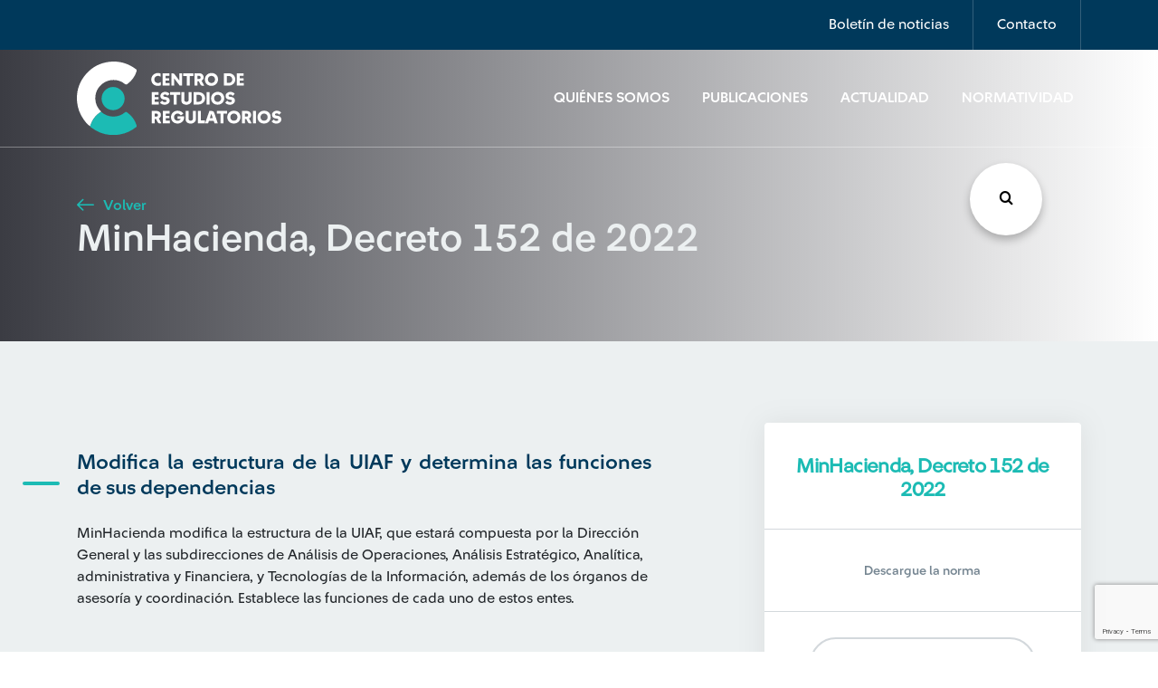

--- FILE ---
content_type: text/html; charset=UTF-8
request_url: https://www.cerlatam.com/normatividad/minhacienda-decreto-152-de-2022/
body_size: 10353
content:
<!-- incluimos nuestro template del header -->
<!DOCTYPE html>
<html>
	<head>
		<!-- Google Tag Manager -->
		<script>(function(w,d,s,l,i){w[l]=w[l]||[];w[l].push({'gtm.start':
		new Date().getTime(),event:'gtm.js'});var f=d.getElementsByTagName(s)[0],
		j=d.createElement(s),dl=l!='dataLayer'?'&l='+l:'';j.async=true;j.src=
		'https://www.googletagmanager.com/gtm.js?id='+i+dl;f.parentNode.insertBefore(j,f);
		})(window,document,'script','dataLayer','GTM-5BHX6VW');</script>
		<!-- End Google Tag Manager -->
		<title>Centro de Estudios Regulatorios</title>
		<meta charset="utf-8">
		<meta charset="utf-8" />
		<meta name="description" content="Centro de Estudios Regulatorios">
		<meta http-equiv="Content-Type" content="text/html; charset=UTF-8" />
		<meta http-equiv="X-UA-Compatible" content="IE=edge">
		<meta http-equiv="X-UA-Compatible" content="ie=edge">
		<meta name="viewport" content="width=device-width, initial-scale=1">
		<meta property="og:url" content="https://www.cerlatam.com/normatividad/minhacienda-decreto-152-de-2022" />
		<meta property="og:type" content="Centro de Estudios Regulatorios" />
		<meta property="og:title" content="MinHacienda, Decreto 152 de 2022" />
		<meta property="og:description" content="" />
		<meta property="og:image" content="https://www.cerlatam.com/wp-content//themes/centro-estudios-regulatorios/assets/img/global/logo.svg" />
		<!-- preload -->
		<link rel="preload" href="https://www.cerlatam.com/wp-content//themes/centro-estudios-regulatorios/assets/css/main.css?v=1.2.28" as="style" type="text/css"/>
		<link rel="preload" href="https://www.cerlatam.com/wp-content//themes/centro-estudios-regulatorios/assets/fonts/icomoon/icomoon.eot?jkw3eq" as="font" type="application/vnd.ms-fontobject" crossorigin="anonymous">
		<link rel="preload" href="https://www.cerlatam.com/wp-content//themes/centro-estudios-regulatorios/assets/fonts/icomoon/icomoon.ttf?jkw3eq" as="font" type="font/ttf" crossorigin="anonymous">
		<link rel="preload" href="https://www.cerlatam.com/wp-content//themes/centro-estudios-regulatorios/assets/fonts/icomoon/icomoon.woff?jkw3eq" as="font" type="font/woff" crossorigin="anonymous">
		<!-- stylesheet -->
		<link rel="stylesheet" href="https://www.cerlatam.com/wp-content//themes/centro-estudios-regulatorios/assets/css/main.css?v=1.2.28" type="text/css" onload="this.onload=null;this.rel='stylesheet'" />
		<noscript><link rel="stylesheet" href="https://www.cerlatam.com/wp-content//themes/centro-estudios-regulatorios/assets/css/main.css?v=1.2.28"></noscript>
		<link rel="stylesheet" href="https://www.cerlatam.com/wp-content//themes/centro-estudios-regulatorios/assets/css/plugins/owl-carousel/owl.carousel.min.css" type="text/css" media="none" onload="if(media!='all')media='all'" lazyload />
		<link rel="stylesheet" href="https://www.cerlatam.com/wp-content//themes/centro-estudios-regulatorios/assets/css/plugins/slick/slick.min.css" type="text/css" media="none" onload="if(media!='all')media='all'" lazyload />
		<link rel="stylesheet" href="https://www.cerlatam.com/wp-content//themes/centro-estudios-regulatorios/assets/css/plugins/select2/select2.css" type="text/css" media="none" onload="if(media!='all')media='all'" lazyload />
		<link rel="stylesheet" href="https://www.cerlatam.com/wp-content//themes/centro-estudios-regulatorios/assets/css/plugins/daterangepicker/daterangepicker.min.css" type="text/css" media="none" onload="if(media!='all')media='all'" lazyload />
		<link rel="stylesheet" href="https://www.cerlatam.com/wp-content//themes/centro-estudios-regulatorios/assets/wp-styles/navigation.css" type="text/css" media="none" onload="if(media!='all')media='all'" lazyload />
		<!-- otros -->
		<link rel="author" href="Ilogica" />
		<script type="text/javascript">var TEMPLATE_URL = 'https://www.cerlatam.com/wp-content//themes/centro-estudios-regulatorios';</script>
		<meta name='robots' content='index, follow, max-image-preview:large, max-snippet:-1, max-video-preview:-1' />
	<style>img:is([sizes="auto" i], [sizes^="auto," i]) { contain-intrinsic-size: 3000px 1500px }</style>
	
	<!-- This site is optimized with the Yoast SEO plugin v26.3 - https://yoast.com/wordpress/plugins/seo/ -->
	<link rel="canonical" href="https://www.cerlatam.com/normatividad/minhacienda-decreto-152-de-2022/" />
	<meta property="og:locale" content="es_ES" />
	<meta property="og:type" content="article" />
	<meta property="og:title" content="MinHacienda, Decreto 152 de 2022 - Centro de Estudios Regulatorios" />
	<meta property="og:description" content="MinHacienda modifica la estructura de la UIAF, que estará compuesta por la Dirección General y las subdirecciones de Análisis de Operaciones, Análisis Estratégico, Analítica, administrativa y Financiera, y Tecnologías de la Información, además de los órganos de asesoría y coordinación. Establece las funciones de cada uno de estos entes." />
	<meta property="og:url" content="https://www.cerlatam.com/normatividad/minhacienda-decreto-152-de-2022/" />
	<meta property="og:site_name" content="Centro de Estudios Regulatorios" />
	<meta name="twitter:card" content="summary_large_image" />
	<meta name="twitter:label1" content="Tiempo de lectura" />
	<meta name="twitter:data1" content="1 minuto" />
	<script type="application/ld+json" class="yoast-schema-graph">{"@context":"https://schema.org","@graph":[{"@type":"WebPage","@id":"https://www.cerlatam.com/normatividad/minhacienda-decreto-152-de-2022/","url":"https://www.cerlatam.com/normatividad/minhacienda-decreto-152-de-2022/","name":"MinHacienda, Decreto 152 de 2022 - Centro de Estudios Regulatorios","isPartOf":{"@id":"https://www.cerlatam.com/#website"},"datePublished":"2022-02-08T21:36:31+00:00","breadcrumb":{"@id":"https://www.cerlatam.com/normatividad/minhacienda-decreto-152-de-2022/#breadcrumb"},"inLanguage":"es","potentialAction":[{"@type":"ReadAction","target":["https://www.cerlatam.com/normatividad/minhacienda-decreto-152-de-2022/"]}]},{"@type":"BreadcrumbList","@id":"https://www.cerlatam.com/normatividad/minhacienda-decreto-152-de-2022/#breadcrumb","itemListElement":[{"@type":"ListItem","position":1,"name":"Home","item":"https://www.cerlatam.com/"},{"@type":"ListItem","position":2,"name":"Normatividad","item":"https://www.cerlatam.com/normatividad/"},{"@type":"ListItem","position":3,"name":"MinHacienda, Decreto 152 de 2022"}]},{"@type":"WebSite","@id":"https://www.cerlatam.com/#website","url":"https://www.cerlatam.com/","name":"Centro de Estudios Regulatorios","description":"Centro de Estudios Regulatorios","publisher":{"@id":"https://www.cerlatam.com/#organization"},"potentialAction":[{"@type":"SearchAction","target":{"@type":"EntryPoint","urlTemplate":"https://www.cerlatam.com/?s={search_term_string}"},"query-input":{"@type":"PropertyValueSpecification","valueRequired":true,"valueName":"search_term_string"}}],"inLanguage":"es"},{"@type":"Organization","@id":"https://www.cerlatam.com/#organization","name":"Centro de Estudios Regulatorios","url":"https://www.cerlatam.com/","logo":{"@type":"ImageObject","inLanguage":"es","@id":"https://www.cerlatam.com/#/schema/logo/image/","url":"https://www.cerlatam.com/wp-content//uploads/2021/04/logo-svg.png","contentUrl":"https://www.cerlatam.com/wp-content//uploads/2021/04/logo-svg.png","width":387,"height":135,"caption":"Centro de Estudios Regulatorios"},"image":{"@id":"https://www.cerlatam.com/#/schema/logo/image/"}}]}</script>
	<!-- / Yoast SEO plugin. -->


<link rel='dns-prefetch' href='//cdn.jsdelivr.net' />
<link rel="alternate" type="application/rss+xml" title="Centro de Estudios Regulatorios &raquo; Comentario MinHacienda, Decreto 152 de 2022 del feed" href="https://www.cerlatam.com/normatividad/minhacienda-decreto-152-de-2022/feed/" />
<script type="text/javascript">
/* <![CDATA[ */
window._wpemojiSettings = {"baseUrl":"https:\/\/s.w.org\/images\/core\/emoji\/16.0.1\/72x72\/","ext":".png","svgUrl":"https:\/\/s.w.org\/images\/core\/emoji\/16.0.1\/svg\/","svgExt":".svg","source":{"concatemoji":"https:\/\/www.cerlatam.com\/wp\/wp-includes\/js\/wp-emoji-release.min.js?ver=1.2.49"}};
/*! This file is auto-generated */
!function(s,n){var o,i,e;function c(e){try{var t={supportTests:e,timestamp:(new Date).valueOf()};sessionStorage.setItem(o,JSON.stringify(t))}catch(e){}}function p(e,t,n){e.clearRect(0,0,e.canvas.width,e.canvas.height),e.fillText(t,0,0);var t=new Uint32Array(e.getImageData(0,0,e.canvas.width,e.canvas.height).data),a=(e.clearRect(0,0,e.canvas.width,e.canvas.height),e.fillText(n,0,0),new Uint32Array(e.getImageData(0,0,e.canvas.width,e.canvas.height).data));return t.every(function(e,t){return e===a[t]})}function u(e,t){e.clearRect(0,0,e.canvas.width,e.canvas.height),e.fillText(t,0,0);for(var n=e.getImageData(16,16,1,1),a=0;a<n.data.length;a++)if(0!==n.data[a])return!1;return!0}function f(e,t,n,a){switch(t){case"flag":return n(e,"\ud83c\udff3\ufe0f\u200d\u26a7\ufe0f","\ud83c\udff3\ufe0f\u200b\u26a7\ufe0f")?!1:!n(e,"\ud83c\udde8\ud83c\uddf6","\ud83c\udde8\u200b\ud83c\uddf6")&&!n(e,"\ud83c\udff4\udb40\udc67\udb40\udc62\udb40\udc65\udb40\udc6e\udb40\udc67\udb40\udc7f","\ud83c\udff4\u200b\udb40\udc67\u200b\udb40\udc62\u200b\udb40\udc65\u200b\udb40\udc6e\u200b\udb40\udc67\u200b\udb40\udc7f");case"emoji":return!a(e,"\ud83e\udedf")}return!1}function g(e,t,n,a){var r="undefined"!=typeof WorkerGlobalScope&&self instanceof WorkerGlobalScope?new OffscreenCanvas(300,150):s.createElement("canvas"),o=r.getContext("2d",{willReadFrequently:!0}),i=(o.textBaseline="top",o.font="600 32px Arial",{});return e.forEach(function(e){i[e]=t(o,e,n,a)}),i}function t(e){var t=s.createElement("script");t.src=e,t.defer=!0,s.head.appendChild(t)}"undefined"!=typeof Promise&&(o="wpEmojiSettingsSupports",i=["flag","emoji"],n.supports={everything:!0,everythingExceptFlag:!0},e=new Promise(function(e){s.addEventListener("DOMContentLoaded",e,{once:!0})}),new Promise(function(t){var n=function(){try{var e=JSON.parse(sessionStorage.getItem(o));if("object"==typeof e&&"number"==typeof e.timestamp&&(new Date).valueOf()<e.timestamp+604800&&"object"==typeof e.supportTests)return e.supportTests}catch(e){}return null}();if(!n){if("undefined"!=typeof Worker&&"undefined"!=typeof OffscreenCanvas&&"undefined"!=typeof URL&&URL.createObjectURL&&"undefined"!=typeof Blob)try{var e="postMessage("+g.toString()+"("+[JSON.stringify(i),f.toString(),p.toString(),u.toString()].join(",")+"));",a=new Blob([e],{type:"text/javascript"}),r=new Worker(URL.createObjectURL(a),{name:"wpTestEmojiSupports"});return void(r.onmessage=function(e){c(n=e.data),r.terminate(),t(n)})}catch(e){}c(n=g(i,f,p,u))}t(n)}).then(function(e){for(var t in e)n.supports[t]=e[t],n.supports.everything=n.supports.everything&&n.supports[t],"flag"!==t&&(n.supports.everythingExceptFlag=n.supports.everythingExceptFlag&&n.supports[t]);n.supports.everythingExceptFlag=n.supports.everythingExceptFlag&&!n.supports.flag,n.DOMReady=!1,n.readyCallback=function(){n.DOMReady=!0}}).then(function(){return e}).then(function(){var e;n.supports.everything||(n.readyCallback(),(e=n.source||{}).concatemoji?t(e.concatemoji):e.wpemoji&&e.twemoji&&(t(e.twemoji),t(e.wpemoji)))}))}((window,document),window._wpemojiSettings);
/* ]]> */
</script>
<style id='wp-emoji-styles-inline-css' type='text/css'>

	img.wp-smiley, img.emoji {
		display: inline !important;
		border: none !important;
		box-shadow: none !important;
		height: 1em !important;
		width: 1em !important;
		margin: 0 0.07em !important;
		vertical-align: -0.1em !important;
		background: none !important;
		padding: 0 !important;
	}
</style>
<style id='classic-theme-styles-inline-css' type='text/css'>
/*! This file is auto-generated */
.wp-block-button__link{color:#fff;background-color:#32373c;border-radius:9999px;box-shadow:none;text-decoration:none;padding:calc(.667em + 2px) calc(1.333em + 2px);font-size:1.125em}.wp-block-file__button{background:#32373c;color:#fff;text-decoration:none}
</style>
<link rel='stylesheet' id='ihs_geo_styles-css' href='https://www.cerlatam.com/wp-content//plugins/ihs-geo-location/style.css?ver=1.2.49' type='text/css' media='all' />
<link rel='stylesheet' id='wp-pagenavi-css' href='https://www.cerlatam.com/wp-content//plugins/wp-pagenavi/pagenavi-css.css?ver=1.2.49' type='text/css' media='all' />

<link rel='shortlink' href='https://www.cerlatam.com/?p=22134' />
<script>document.createElement( "picture" );if(!window.HTMLPictureElement && document.addEventListener) {window.addEventListener("DOMContentLoaded", function() {var s = document.createElement("script");s.src = "https://www.cerlatam.com/wp-content//plugins/webp-express/js/picturefill.min.js";document.body.appendChild(s);});}</script>    <style type="text/css">
        #page-sub-header { background: #fff; }
    </style>
    <link rel="icon" href="https://www.cerlatam.com/wp-content//uploads/2019/12/cropped-favicon-32x32.png" sizes="32x32" />
<link rel="icon" href="https://www.cerlatam.com/wp-content//uploads/2019/12/cropped-favicon-192x192.png" sizes="192x192" />
<link rel="apple-touch-icon" href="https://www.cerlatam.com/wp-content//uploads/2019/12/cropped-favicon-180x180.png" />
<meta name="msapplication-TileImage" content="https://www.cerlatam.com/wp-content//uploads/2019/12/cropped-favicon-270x270.png" />

	</head>
	<body class=" display" style="display:none;">
		<!-- Google Tag Manager (noscript) -->
		<noscript><iframe src="https://www.googletagmanager.com/ns.html?id=GTM-5BHX6VW"
		height="0" width="0" style="display:none;visibility:hidden"></iframe></noscript>
		<!-- End Google Tag Manager (noscript) -->
<!-- header -->
<header>

	<nav id="details-nav" class="navbar navbar-expand-lg navbar-light">
		<div class="container">
			<ul class="navbar-nav ml-auto">
				<li class="nav-item">
					<a class="nav-link" href="#" data-toggle="modal" data-target="#newsletter-modal">Boletín de noticias</a>
				</li>
				<li class="nav-item">
					<a class="nav-link" href="#" data-toggle="modal" data-target="#contact-modal">Contacto</a>
				</li>
							</ul>
		</div>
	</nav>

	<nav id="main-nav" class="navbar navbar-expand-lg navbar-light bg-light">
		<div class="container">
			<a class="navbar-brand" href="https://www.cerlatam.com">
				<img id="logo1" src="https://www.cerlatam.com/wp-content//themes/centro-estudios-regulatorios/assets/img/global/logo.svg" alt="Logo">
				<img id="logo2" src="https://www.cerlatam.com/wp-content//themes/centro-estudios-regulatorios/assets/img/global/logo2.svg" alt="Logo">
			</a>

			<button class="navbar-toggler" type="button" data-toggle="collapse" data-target="#navbarSupportedContent" aria-controls="navbarSupportedContent" aria-expanded="false" aria-label="Toggle navigation">
				<span class="navbar-toggler-icon"></span>
			</button>

			<div class="collapse navbar-collapse" id="navbarSupportedContent">
				<ul class="navbar-nav ml-auto">
																		<li class="nav-item">
								<a class="nav-link" href="https://www.cerlatam.com/quienes-somos/">Quiénes Somos</a>
							</li>
																								<li class="nav-item">
								<a class="nav-link" href="https://www.cerlatam.com/publicaciones/">Publicaciones</a>
							</li>
																								<li class="nav-item">
								<a class="nav-link" href="https://www.cerlatam.com/actualidad/">Actualidad</a>
							</li>
																								<li class="nav-item covid-19">
								<a class="nav-link" href="https://www.cerlatam.com/normatividad/">Normatividad</a>
							</li>
															</ul>
			</div>
		</div>
	</nav>
</header>

<!-- Contact modal -->
<div id="contact-modal" class="modal" tabindex="-1" role="dialog">
	<div class="modal-dialog modal-dialog-centered modal-lg" role="document">
		<div class="modal-content">
			<div class="modal-header">
				<h3 class="modal-title text-dark">Contáctate con nosotros</h3>
				<button type="button" class="close" data-dismiss="modal" aria-label="Close">
					<span aria-hidden="true">&times;</span>
				</button>
			</div>
			<div class="modal-body">
				<form id="contact-form" method="post">
					<div class="statement">
						<p>Con el apoyo de nuestros profesionales aliados de la academia y la empresa privada, brindamos servicios de consultoría en los distintos ámbitos de regulación.</p>
						<p>¡Compártenos tus datos y te contactaremos en breve!</p>
					</div>

					<div class="alert alert-success d-none">
						<p>¡Mensaje enviado!</p>
					</div>

					<div class="row">
						<div class="col-md-6 form-group outline-label">
							<input type="text" class="form-control" autocomplete="off" placeholder="Nombre" name="nombre">
							<label for="">Nombre</label>
						</div>
						<div class="col-md-6 form-group outline-label">
							<input type="email" class="form-control" autocomplete="off" placeholder="Correo electrónico" name="email">
							<label for="">Correo electrónico</label>
						</div>
					</div>
					<div class="row">
						<div class="col-md-6 form-group outline-label">
							<select name="country" id="" class="form-control custom-select">
								<option value="" selected>Selecciona País</option>
								<option value="Argentina">Argentina</option>
								<option value="Brasil">Brasil</option>
								<option value="Chile">Chile</option>
								<option value="Colombia">Colombia</option>
								<option value="El Salvador">El Salvador</option>
								<option value="México">México</option>
								<option value="Panamá">Panamá</option>
								<option value="Perú">Perú</option>
								<option value="República Dominicana">República Dominicana</option>
								<option value="Uruguay">Uruguay</option>
							</select>
							<label for="">País</label>
						</div>
						<div class="col-md-6 form-group outline-label">
							<input type="text" class="form-control" autocomplete="off" placeholder="Asunto del caso" name="subject">
							<label for="">Asunto del caso</label>
						</div>
					</div>
										<div class="row">
						<div class="col-md-12 form-group outline-label">
							<textarea class="form-control" autocomplete="off" rows="4" placeholder="Descripción del caso" name="message"></textarea>
							<label for="">Descripción del caso</label>
						</div>
						<div class="col-md-12 form-group policy">
							<p><input id="policy" type="checkbox" name="policy"> Autorizo a Suramericana S.A el tratamiento de mis datos personales con la finalidad de ser contactado para recibir información periódica en temas de actualidad, para recibir información e invitaciones a eventos académicos, para el ofrecimiento de servicios y para las demás finalidades contenidas en la política de privacidad que puede ser consultada en la <a href="https://www.cerlatam.com/terminos-y-condiciones/" target="_blank" rel="noopener noreferrer" class="text-dark">política de tratamiento de datos personales</a>, donde se encuentran los canales de contacto, y la forma de ejercer mis derechos a revocar la autorización, conocer, actualizar, rectificar y suprimir.</p>
							<a href="javascript:;" class="show-more"><i class="icon-arrow-down icon-sm"></i> <span>ver más</span></a>
						</div>
						<div class="col-md-12">
							<button type="submit" id="btnssubmitc" class="btn btn-primary">Enviar Mensaje</button>
						</div>
					</div>
				</form>
			</div>
		</div>
	</div>
</div>
<!-- Newsletter modal -->
<div id="newsletter-modal" class="modal" tabindex="-1" role="dialog">
    <div class="modal-dialog modal-dialog-centered modal-lg" role="document">
        <div class="modal-content">
            <div class="modal-header">
                <button type="button" class="close" data-dismiss="modal" aria-label="Close">
                    <i class="icon-close"></i>
                </button>
            </div>
            <div class="modal-body">
                <form id="newsletter-form" method="post">
                    <img src="https://www.cerlatam.com/wp-content//themes/centro-estudios-regulatorios/assets/img/icons/mail.svg" alt="">
                    <h2>Suscríbete</h2>
                    <p class="subtitle">¡Entérate de lo último! Escoge uno o varios tipos de artículos y sé el primero en enterarte.</p>

                    <div class="alert alert-success d-none">
                        <p>¡Gracias por inscribirte!</p>
                    </div>

                    <script defer src="https://www.google.com/recaptcha/api.js?render=6Lc8NNMUAAAAAD24Du1OvlsproDRTg3O3RhmKzN7"></script>

                    <div class="row">
                        <div class="col-md-6 form-group outline-label">
                            <input type="text" class="form-control" autocomplete="off" placeholder="Nombre" name="name-news">
                            <label for="">Nombre</label>
                        </div>
                        <div class="col-md-6 form-group outline-label">
                            <input type="email" class="form-control" autocomplete="off" placeholder="Correo electrónico" name="email-news">
                            <label for="">Correo electrónico</label>
                        </div>
                    </div>
                    <div class="row">
                       <div class="col-md-12 form-group policy">
							<p><input id="policy-news" type="checkbox" name="newsletter_policy"> Autorizo a Suramericana S.A el tratamiento de mis datos personales con la finalidad de ser contactado para recibir información periódica en temas de actualidad, para recibir información e invitaciones a eventos académicos, para el ofrecimiento de servicios y para las demás finalidades contenidas en la política de privacidad que puede ser consultada en la <a href="https://www.cerlatam.com/terminos-y-condiciones/" target="_blank" rel="noopener noreferrer" class="text-dark">política de tratamiento de datos personales</a>, donde se encuentran los canales de contacto, y la forma de ejercer mis derechos a revocar la autorización, conocer, actualizar, rectificar y suprimir.</p>
							<a href="javascript:;" class="show-more"><i class="icon-arrow-down icon-sm"></i> <span>ver más</span></a>
						</div>


                        <div class="col-md-12">
                            <button type="submit" id="btnssubmit" class="btn btn-primary">Suscríbete</button>
                        </div>
                    </div>
                </form>
            </div>
        </div>
    </div>
</div>
    <section class="buscador_global">
	<div class="encabezado">
		<h2>Búsqueda</h2>
		<i class="icon-close close_modal"></i>
	</div>
	<form class="inputs_search" action="/" method="get">
		<div id="list1" class="dropdown-check-list" tabindex="100">
			<span class="anchor anchor_click">Seleccione país</span>
			<ul class="items">
								<li>
					<input class="check-search" name="paises[]" value="ar" type="checkbox"/><label>Argentina</label>
				</li>
								<li>
					<input class="check-search" name="paises[]" value="br" type="checkbox"/><label>Brasil</label>
				</li>
								<li>
					<input class="check-search" name="paises[]" value="cl" type="checkbox"/><label>Chile</label>
				</li>
								<li>
					<input class="check-search" name="paises[]" value="co" type="checkbox"/><label>Colombia</label>
				</li>
								<li>
					<input class="check-search" name="paises[]" value="sv" type="checkbox"/><label>El Salvador</label>
				</li>
								<li>
					<input class="check-search" name="paises[]" value="mx" type="checkbox"/><label>México</label>
				</li>
								<li>
					<input class="check-search" name="paises[]" value="pa" type="checkbox"/><label>Panamá</label>
				</li>
								<li>
					<input class="check-search" name="paises[]" value="do" type="checkbox"/><label>República Dominicana</label>
				</li>
								<li>
					<input class="check-search" name="paises[]" value="uy" type="checkbox"/><label>Uruguay</label>
				</li>
							</ul>
		</div>
		<div id="list2" class="dropdown-check-list" tabindex="100">
			<span class="anchor anchor_click">Tipo de artículo</span>
			<ul class="items">
								<li>
					<input class="check-search" name="tipo[]" value="normatividad" type="checkbox"/><label>Normatividad</label>
				</li>
								<li>
					<input class="check-search" name="tipo[]" value="actualidad" type="checkbox"/><label>Actualidad</label>
				</li>
								<li>
					<input class="check-search" name="tipo[]" value="publicaciones" type="checkbox"/><label>Publicaciones</label>
				</li>
							</ul>
		</div>
		<div class="input_busqueda">
			<input class="busqueda" name="s" required type="text" placeholder="Escribe los términos de búsqueda"/>
			<i class="icon-search"></i>
		</div>
		<button>Buscar<i class="icon-search"></i>
		</button>
	</form>
	<div class="tags_search etiquetas_busqueda"></div>
</section>
    <button class="btn_buscar_fixed"><i class="icon-search"></i></button><!-- incluimos el contenido que nosotros le especifiquemos -->
<!-- 
en la primera linea Extendemos de nuestro template padre el cual tiene toda la estructura base del header, content y footer 
entre otras cosas.
Este comentario lo colocamos acá debido a que no puede haber ningun texto fuera del objeto block debido a que estamos 
extenidendo de otro -->


<!-- Indicamos que este es el nombre del content para que lo incluya en nuestro template base. Ojo que en el template base (base.twig)
no se llama con include sino que con la palabra block --> 

<div id="hero-block" class="hero-block container-fluid" style="background: url() no-repeat center center/cover;">
    <div class="row">
        <div class="container">
            <div class="row">
                <div class="text col-lg-12">
                    <a href="javascript:;" onclick="window.history.go(-1); return false;" class="btn-link">
                        <i class="icon-arrow-left"></i> Volver
                    </a>
                    <h2>MinHacienda, Decreto 152 de 2022</h2>
                </div>
            </div>
        </div>
    </div>
</div>
<section class="post-country bg-light">
    <div id="post-content" class="container post-content">
        
                    <div class="row">
                <div class="col-lg-7 col-md-12 section-ray">
                    <h4 class="mt-0 mb-4">Modifica la estructura de la UIAF y determina las funciones de sus dependencias</h4>
                    MinHacienda modifica la estructura de la UIAF, que estará compuesta por la Dirección General y las subdirecciones de Análisis de Operaciones, Análisis Estratégico, Analítica, administrativa y Financiera, y Tecnologías de la Información, además de los órganos de asesoría y coordinación. Establece las funciones de cada uno de estos entes.
                </div>
                
                <div class="col-lg-4 offset-lg-1 col-md-12 text-center">
                    <div class="card-right">
                        <h5 class="title-doc">MinHacienda, Decreto 152 de 2022</h5>
                        <p>Descargue la norma</p>
                        <div class="icons-group">
                            <a href="https://www.cerlatam.com/wp-content//uploads/2022/02/MinHacienda-Decreto-2022-N0000152_20220128-DO.pdf" download="MinHacienda-Decreto-2022-N0000152_20220128-DO.pdf" class="btn btn-outline-dark btn-lc"><i class="icon-document"></i> Ver documento</a>
                        </div>
                    </div>
                </div>
            </div>
            </div>
</section>


<!-- no se olviden de finalizar el bloque -->
    <div id="brand-slider" class="section container-fluid">
    <div class="row">
        <div class="container">
            <div class="row align-items-center">
                <div class="col-md-2 col-sm-12">
                    <h4 class="text-light">Nuestros <span>Aliados</span></h4>
                </div>            
                
                <div class="col-md-4 col-sm-12">
                                    </div>

                <div class="col-lg-2 col-md-3 col-sm-12">
                                                                                                                                                                                    <picture><source srcset="https://www.cerlatam.com/wp-content/webp-express/webp-images/doc-root/wp-content/uploads/2019/11/seguros-sura.png.webp" type="image/webp"><img class="brand sura-brand webpexpress-processed" src="https://www.cerlatam.com/wp-content//uploads/2019/11/seguros-sura.png" alt="Seguros Sura"></picture>
                                                                                    </div>
            </div>
        </div>
    </div>
</div>
<!-- incluimos nuestro footer -->
		<footer class="container footer-lg">
	  		<div class="row nav align-items-center">
				<div class="col-md-3">
					<a class="navbar-brand" href="https://www.cerlatam.com">
						<picture><source srcset="https://www.cerlatam.com/wp-content/webp-express/webp-images/doc-root/wp-content/uploads/2024/09/logo-cer-latam-positivo.png.webp" type="image/webp"><img src="https://www.cerlatam.com/wp-content//uploads/2024/09/logo-cer-latam-positivo.png" alt="Logo" class="webpexpress-processed"></picture>
					</a>
				</div>
				<nav class="col-lg-9 col-md-12">
					<ul class="nav-items">
												<li>
							<a href="https://www.cerlatam.com/quienes-somos/" target="">Quiénes Somos</a>
						</li>
												<li>
							<a href="https://www.cerlatam.com/publicaciones/" target="">Publicaciones</a>
						</li>
												<li>
							<a href="https://www.cerlatam.com/actualidad/" target="">Actualidad</a>
						</li>
											</ul>
				</nav>
			</div>

			<div class="row nav nav--secondary nav--two-section align-items-end">
				<nav class="col-md-12">
					<ul>
												<li>
							<a href="https://www.cerlatam.com/mapa-del-sitio/" target="">Mapa del sitio</a>
						</li>
												<li>
							<a href="https://www.cerlatam.com/terminos-y-condiciones/" target="">Términos y Condiciones</a>
						</li>
												<li>
							<a href="#" data-toggle="modal" data-target="#contact-modal">Contacto</a>
						</li>
						                <li>
                    <a href="#facebook">
                        <i class="icon-facebook"></i>	
                    </a>
                </li>
                        <li>
                    <a href="#">
                        <i class="icon-instagram"></i>	
                    </a>
                </li>
                        <li>
                    <a href="#">
                        <i class="icon-linkedin"></i>	
                    </a>
                </li>
        
					</ul>
				</nav>
			</div>

			<div class="row nav nav--third nav--two-section align-items-center">
				<nav class="col-md-10">
					<ul>
						<li>
							&copy; Copyright CER 2026
						</li>
					</ul>
				</nav>
				<nav class="col-md-2">
					<ul class="text-right">
						<li class="ilogica">
							Otro más de <a href="https://www.ilogica.cl/" target="_blank" rel="noopener noreferrer" rel="nofollow"> ilógica</a>
						</li>
					</ul>
				</nav>
			</div>
		</footer>

		<footer class="container-fluid footer-sm">
			<div class="row row-start">
				<div class="col-sm-6 col-xs-12">
					<ul>
						<li>
							<a href="#" data-toggle="modal" data-target="#contact-modal">Consultoría</a>
						</li>
												<li>
							<a href="https://www.cerlatam.com/quienes-somos/" target="">Quiénes Somos</a>
						</li>
												<li>
							<a href="https://www.cerlatam.com/publicaciones/" target="">Publicaciones</a>
						</li>
												<li>
							<a href="https://www.cerlatam.com/actualidad/" target="">Actualidad</a>
						</li>
											</ul>
				</div>
				<div class="col-sm-6 col-xs-12">
					<ul>
												<li>
							<a href="https://www.cerlatam.com/mapa-del-sitio/" target="">Mapa del sitio</a>
						</li>
												<li>
							<a href="https://www.cerlatam.com/terminos-y-condiciones/" target="">Términos y Condiciones</a>
						</li>
												<li>
							<a href="#" data-toggle="modal" data-target="#contact-modal">Contacto</a>
						</li>
					</ul>
				</div>
			</div>

			<div class="row row-end">
				<div class="col-lg-12">
					<ul>
						                <li>
                    <a href="#facebook">
                        <i class="icon-facebook"></i>	
                    </a>
                </li>
                        <li>
                    <a href="#">
                        <i class="icon-instagram"></i>	
                    </a>
                </li>
                        <li>
                    <a href="#">
                        <i class="icon-linkedin"></i>	
                    </a>
                </li>
        
					</ul>
					<span>&copy; Copyright CER 2026</span> <br>
					<span class="ilogica">Otro más de <a href="https://www.ilogica.cl/" target="_blank" rel="nofollow" rel="nofollow"> ilógica</a></span>
				</div>
			</div>
		</footer>
		<script src="https://www.google.com/recaptcha/api.js" async defer></script>
		<script type="speculationrules">
{"prefetch":[{"source":"document","where":{"and":[{"href_matches":"\/*"},{"not":{"href_matches":["\/wp\/wp-*.php","\/wp\/wp-admin\/*","\/wp-content\/\/uploads\/*","\/wp-content\/*","\/wp-content\/\/plugins\/*","\/wp-content\/\/themes\/centro-estudios-regulatorios\/*","\/*\\?(.+)"]}},{"not":{"selector_matches":"a[rel~=\"nofollow\"]"}},{"not":{"selector_matches":".no-prefetch, .no-prefetch a"}}]},"eagerness":"conservative"}]}
</script>
<script type="text/javascript" src="https://www.cerlatam.com/wp-content//themes/centro-estudios-regulatorios/assets/js/plugins/jquery/jquery.min.js?ver=1.2.49" id="jquery-js"></script>
<script type="text/javascript" src="https://www.cerlatam.com/wp-content//themes/centro-estudios-regulatorios/assets/js/plugins/bootstrap-4/popper.min.js?ver=1.2.49" id="popper-js"></script>
<script type="text/javascript" src="https://www.cerlatam.com/wp-content//themes/centro-estudios-regulatorios/assets/js/plugins/bootstrap-4/bootstrap.min.js?ver=1.2.49" id="bootstrap-4-js"></script>
<script type="text/javascript" src="https://www.cerlatam.com/wp-content//themes/centro-estudios-regulatorios/assets/js/plugins/owl-carousel/owl.carousel.min.js?ver=1.2.49" id="owl-carousel-js"></script>
<script type="text/javascript" src="https://www.cerlatam.com/wp-content//themes/centro-estudios-regulatorios/assets/js/plugins/owl-carousel/owl.navigation.min.js?ver=1.2.49" id="owl-navigation-js"></script>
<script type="text/javascript" src="https://www.cerlatam.com/wp-content//themes/centro-estudios-regulatorios/assets/js/plugins/owl-carousel/owl.autoplay.min.js?ver=1.2.49" id="owl-autoplay-js"></script>
<script type="text/javascript" src="https://www.cerlatam.com/wp-content//themes/centro-estudios-regulatorios/assets/js/plugins/owl-carousel/owl.animate.min.js?ver=1.2.49" id="owl-animate-js"></script>
<script type="text/javascript" src="https://www.cerlatam.com/wp-content//themes/centro-estudios-regulatorios/assets/js/plugins/owl-carousel/owl.hash.min.js?ver=1.2.49" id="owl-hash-js"></script>
<script type="text/javascript" src="https://www.cerlatam.com/wp-content//themes/centro-estudios-regulatorios/assets/js/plugins/owl-carousel/owl.autorefresh.min.js?ver=1.2.49" id="owl-autorefresh-js"></script>
<script type="text/javascript" src="https://www.cerlatam.com/wp-content//themes/centro-estudios-regulatorios/assets/js/plugins/owl-carousel/owl.support.min.js?ver=1.2.49" id="owl-support-js"></script>
<script type="text/javascript" src="https://www.cerlatam.com/wp-content//themes/centro-estudios-regulatorios/assets/js/plugins/slick/slick.min.js?ver=1.2.49" id="slick-carousel-js"></script>
<script type="text/javascript" src="https://cdn.jsdelivr.net/momentjs/latest/moment.min.js?ver=1.2.49" id="moment-js-js"></script>
<script type="text/javascript" src="https://cdn.jsdelivr.net/npm/daterangepicker/daterangepicker.min.js?ver=1.2.49" id="daterangepicker-js-js"></script>
<script type="text/javascript" src="https://www.cerlatam.com/wp-content//themes/centro-estudios-regulatorios/assets/js/components/brands-slider.min.js?ver=1.2.49" id="brands-slider-js"></script>
<script type="text/javascript" src="https://www.cerlatam.com/wp-content//themes/centro-estudios-regulatorios/assets/js/components/posts-slider.min.js?ver=1.2.49" id="posts-slider-js"></script>
<script type="text/javascript" src="https://www.cerlatam.com/wp-content//themes/centro-estudios-regulatorios/assets/js/components/courses-slider.min.js?ver=1.2.49" id="courses-slider-js"></script>
<script type="text/javascript" src="https://www.cerlatam.com/wp-content//themes/centro-estudios-regulatorios/assets/js/components/social-networks-slider.min.js?ver=1.2.49" id="social-networks-slider-js"></script>
<script type="text/javascript" src="https://www.cerlatam.com/wp-content//themes/centro-estudios-regulatorios/assets/js/components/podcast-slider.min.js?ver=1.2.49" id="podcast-slider-js"></script>
<script type="text/javascript" src="https://www.cerlatam.com/wp-content//themes/centro-estudios-regulatorios/assets/js/global.min.js?ver=1.2.49" id="global-js-js"></script>
<script type="text/javascript" src="https://www.cerlatam.com/wp-content//themes/centro-estudios-regulatorios/assets/js/plugins/jquery/jquery-validation.min.js?ver=1.2.49" id="jquery-validation-js"></script>
<script type="text/javascript" src="https://www.cerlatam.com/wp-content//themes/centro-estudios-regulatorios/assets/js/jquery.forms.min.js?ver=1.2.49" id="jquery-forms-js"></script>
<script type="text/javascript" src="https://www.cerlatam.com/wp-content//themes/centro-estudios-regulatorios/assets/js/plugins/select2/select2.min.js?ver=1.2.49" id="select2-js-js"></script>
<script type="text/javascript" src="https://www.cerlatam.com/wp-content//themes/centro-estudios-regulatorios/assets/js/contact-form.js?ver=1.2.49" id="form-contact-js"></script>
<script type="text/javascript" src="https://www.cerlatam.com/wp-content//themes/centro-estudios-regulatorios/assets/js/newsletter-form.js?ver=1.2.49" id="form-newsletter-js"></script>
<script type="text/javascript" src="https://www.cerlatam.com/wp-content//themes/centro-estudios-regulatorios/assets/js/wp-js.js?ver=1.2.49" id="custom-wp-js-js"></script>
<script type="text/javascript" id="disqus_count-js-extra">
/* <![CDATA[ */
var countVars = {"disqusShortname":"http-localhost-sitio-regulacion-backend"};
/* ]]> */
</script>
<script type="text/javascript" src="https://www.cerlatam.com/wp-content//plugins/disqus-comment-system/public/js/comment_count.js?ver=1.2.49" id="disqus_count-js"></script>
<script type="text/javascript" id="ihs_geo_main_js-js-extra">
/* <![CDATA[ */
var geodata = {"ajax_url":"https:\/\/www.cerlatam.com\/wp\/wp-admin\/admin-ajax.php","ajax_nonce":"b87cee9ba4"};
/* ]]> */
</script>
<script type="text/javascript" src="https://www.cerlatam.com/wp-content//plugins/ihs-geo-location/vendor/js/main.js?ver=1.2.49" id="ihs_geo_main_js-js"></script>


		<script>
		$(document).ready(function () {
			$('.update-search').on('click', function () {
				Input = $(this).data('remove');
				( Input == 's' )? $('input#' + Input ).val('') : $('input#' + Input ).remove();
				$('form[name="buscador"]').submit();
			});
			$('.only-search').on('click', function () {
				Only = $(this).data('remove');
				console.log(Only);
				$('form[name="buscador"] input[name="tipo[]"]').each(function(){
					console.log($(this).val());
					if( Only != $(this).val() ){
						$(this).remove()
					}
				})
				setTimeout( $('form[name="buscador"]').submit() , 1000);;
			});
			$('.update-order').on('change', function () {
				$('form[name="buscador"]').submit();
			});
		});
		</script>

	</body>
</html>


--- FILE ---
content_type: text/html; charset=utf-8
request_url: https://www.google.com/recaptcha/api2/anchor?ar=1&k=6Lc8NNMUAAAAAD24Du1OvlsproDRTg3O3RhmKzN7&co=aHR0cHM6Ly93d3cuY2VybGF0YW0uY29tOjQ0Mw..&hl=en&v=PoyoqOPhxBO7pBk68S4YbpHZ&size=invisible&anchor-ms=20000&execute-ms=30000&cb=197zhgilpcnn
body_size: 48433
content:
<!DOCTYPE HTML><html dir="ltr" lang="en"><head><meta http-equiv="Content-Type" content="text/html; charset=UTF-8">
<meta http-equiv="X-UA-Compatible" content="IE=edge">
<title>reCAPTCHA</title>
<style type="text/css">
/* cyrillic-ext */
@font-face {
  font-family: 'Roboto';
  font-style: normal;
  font-weight: 400;
  font-stretch: 100%;
  src: url(//fonts.gstatic.com/s/roboto/v48/KFO7CnqEu92Fr1ME7kSn66aGLdTylUAMa3GUBHMdazTgWw.woff2) format('woff2');
  unicode-range: U+0460-052F, U+1C80-1C8A, U+20B4, U+2DE0-2DFF, U+A640-A69F, U+FE2E-FE2F;
}
/* cyrillic */
@font-face {
  font-family: 'Roboto';
  font-style: normal;
  font-weight: 400;
  font-stretch: 100%;
  src: url(//fonts.gstatic.com/s/roboto/v48/KFO7CnqEu92Fr1ME7kSn66aGLdTylUAMa3iUBHMdazTgWw.woff2) format('woff2');
  unicode-range: U+0301, U+0400-045F, U+0490-0491, U+04B0-04B1, U+2116;
}
/* greek-ext */
@font-face {
  font-family: 'Roboto';
  font-style: normal;
  font-weight: 400;
  font-stretch: 100%;
  src: url(//fonts.gstatic.com/s/roboto/v48/KFO7CnqEu92Fr1ME7kSn66aGLdTylUAMa3CUBHMdazTgWw.woff2) format('woff2');
  unicode-range: U+1F00-1FFF;
}
/* greek */
@font-face {
  font-family: 'Roboto';
  font-style: normal;
  font-weight: 400;
  font-stretch: 100%;
  src: url(//fonts.gstatic.com/s/roboto/v48/KFO7CnqEu92Fr1ME7kSn66aGLdTylUAMa3-UBHMdazTgWw.woff2) format('woff2');
  unicode-range: U+0370-0377, U+037A-037F, U+0384-038A, U+038C, U+038E-03A1, U+03A3-03FF;
}
/* math */
@font-face {
  font-family: 'Roboto';
  font-style: normal;
  font-weight: 400;
  font-stretch: 100%;
  src: url(//fonts.gstatic.com/s/roboto/v48/KFO7CnqEu92Fr1ME7kSn66aGLdTylUAMawCUBHMdazTgWw.woff2) format('woff2');
  unicode-range: U+0302-0303, U+0305, U+0307-0308, U+0310, U+0312, U+0315, U+031A, U+0326-0327, U+032C, U+032F-0330, U+0332-0333, U+0338, U+033A, U+0346, U+034D, U+0391-03A1, U+03A3-03A9, U+03B1-03C9, U+03D1, U+03D5-03D6, U+03F0-03F1, U+03F4-03F5, U+2016-2017, U+2034-2038, U+203C, U+2040, U+2043, U+2047, U+2050, U+2057, U+205F, U+2070-2071, U+2074-208E, U+2090-209C, U+20D0-20DC, U+20E1, U+20E5-20EF, U+2100-2112, U+2114-2115, U+2117-2121, U+2123-214F, U+2190, U+2192, U+2194-21AE, U+21B0-21E5, U+21F1-21F2, U+21F4-2211, U+2213-2214, U+2216-22FF, U+2308-230B, U+2310, U+2319, U+231C-2321, U+2336-237A, U+237C, U+2395, U+239B-23B7, U+23D0, U+23DC-23E1, U+2474-2475, U+25AF, U+25B3, U+25B7, U+25BD, U+25C1, U+25CA, U+25CC, U+25FB, U+266D-266F, U+27C0-27FF, U+2900-2AFF, U+2B0E-2B11, U+2B30-2B4C, U+2BFE, U+3030, U+FF5B, U+FF5D, U+1D400-1D7FF, U+1EE00-1EEFF;
}
/* symbols */
@font-face {
  font-family: 'Roboto';
  font-style: normal;
  font-weight: 400;
  font-stretch: 100%;
  src: url(//fonts.gstatic.com/s/roboto/v48/KFO7CnqEu92Fr1ME7kSn66aGLdTylUAMaxKUBHMdazTgWw.woff2) format('woff2');
  unicode-range: U+0001-000C, U+000E-001F, U+007F-009F, U+20DD-20E0, U+20E2-20E4, U+2150-218F, U+2190, U+2192, U+2194-2199, U+21AF, U+21E6-21F0, U+21F3, U+2218-2219, U+2299, U+22C4-22C6, U+2300-243F, U+2440-244A, U+2460-24FF, U+25A0-27BF, U+2800-28FF, U+2921-2922, U+2981, U+29BF, U+29EB, U+2B00-2BFF, U+4DC0-4DFF, U+FFF9-FFFB, U+10140-1018E, U+10190-1019C, U+101A0, U+101D0-101FD, U+102E0-102FB, U+10E60-10E7E, U+1D2C0-1D2D3, U+1D2E0-1D37F, U+1F000-1F0FF, U+1F100-1F1AD, U+1F1E6-1F1FF, U+1F30D-1F30F, U+1F315, U+1F31C, U+1F31E, U+1F320-1F32C, U+1F336, U+1F378, U+1F37D, U+1F382, U+1F393-1F39F, U+1F3A7-1F3A8, U+1F3AC-1F3AF, U+1F3C2, U+1F3C4-1F3C6, U+1F3CA-1F3CE, U+1F3D4-1F3E0, U+1F3ED, U+1F3F1-1F3F3, U+1F3F5-1F3F7, U+1F408, U+1F415, U+1F41F, U+1F426, U+1F43F, U+1F441-1F442, U+1F444, U+1F446-1F449, U+1F44C-1F44E, U+1F453, U+1F46A, U+1F47D, U+1F4A3, U+1F4B0, U+1F4B3, U+1F4B9, U+1F4BB, U+1F4BF, U+1F4C8-1F4CB, U+1F4D6, U+1F4DA, U+1F4DF, U+1F4E3-1F4E6, U+1F4EA-1F4ED, U+1F4F7, U+1F4F9-1F4FB, U+1F4FD-1F4FE, U+1F503, U+1F507-1F50B, U+1F50D, U+1F512-1F513, U+1F53E-1F54A, U+1F54F-1F5FA, U+1F610, U+1F650-1F67F, U+1F687, U+1F68D, U+1F691, U+1F694, U+1F698, U+1F6AD, U+1F6B2, U+1F6B9-1F6BA, U+1F6BC, U+1F6C6-1F6CF, U+1F6D3-1F6D7, U+1F6E0-1F6EA, U+1F6F0-1F6F3, U+1F6F7-1F6FC, U+1F700-1F7FF, U+1F800-1F80B, U+1F810-1F847, U+1F850-1F859, U+1F860-1F887, U+1F890-1F8AD, U+1F8B0-1F8BB, U+1F8C0-1F8C1, U+1F900-1F90B, U+1F93B, U+1F946, U+1F984, U+1F996, U+1F9E9, U+1FA00-1FA6F, U+1FA70-1FA7C, U+1FA80-1FA89, U+1FA8F-1FAC6, U+1FACE-1FADC, U+1FADF-1FAE9, U+1FAF0-1FAF8, U+1FB00-1FBFF;
}
/* vietnamese */
@font-face {
  font-family: 'Roboto';
  font-style: normal;
  font-weight: 400;
  font-stretch: 100%;
  src: url(//fonts.gstatic.com/s/roboto/v48/KFO7CnqEu92Fr1ME7kSn66aGLdTylUAMa3OUBHMdazTgWw.woff2) format('woff2');
  unicode-range: U+0102-0103, U+0110-0111, U+0128-0129, U+0168-0169, U+01A0-01A1, U+01AF-01B0, U+0300-0301, U+0303-0304, U+0308-0309, U+0323, U+0329, U+1EA0-1EF9, U+20AB;
}
/* latin-ext */
@font-face {
  font-family: 'Roboto';
  font-style: normal;
  font-weight: 400;
  font-stretch: 100%;
  src: url(//fonts.gstatic.com/s/roboto/v48/KFO7CnqEu92Fr1ME7kSn66aGLdTylUAMa3KUBHMdazTgWw.woff2) format('woff2');
  unicode-range: U+0100-02BA, U+02BD-02C5, U+02C7-02CC, U+02CE-02D7, U+02DD-02FF, U+0304, U+0308, U+0329, U+1D00-1DBF, U+1E00-1E9F, U+1EF2-1EFF, U+2020, U+20A0-20AB, U+20AD-20C0, U+2113, U+2C60-2C7F, U+A720-A7FF;
}
/* latin */
@font-face {
  font-family: 'Roboto';
  font-style: normal;
  font-weight: 400;
  font-stretch: 100%;
  src: url(//fonts.gstatic.com/s/roboto/v48/KFO7CnqEu92Fr1ME7kSn66aGLdTylUAMa3yUBHMdazQ.woff2) format('woff2');
  unicode-range: U+0000-00FF, U+0131, U+0152-0153, U+02BB-02BC, U+02C6, U+02DA, U+02DC, U+0304, U+0308, U+0329, U+2000-206F, U+20AC, U+2122, U+2191, U+2193, U+2212, U+2215, U+FEFF, U+FFFD;
}
/* cyrillic-ext */
@font-face {
  font-family: 'Roboto';
  font-style: normal;
  font-weight: 500;
  font-stretch: 100%;
  src: url(//fonts.gstatic.com/s/roboto/v48/KFO7CnqEu92Fr1ME7kSn66aGLdTylUAMa3GUBHMdazTgWw.woff2) format('woff2');
  unicode-range: U+0460-052F, U+1C80-1C8A, U+20B4, U+2DE0-2DFF, U+A640-A69F, U+FE2E-FE2F;
}
/* cyrillic */
@font-face {
  font-family: 'Roboto';
  font-style: normal;
  font-weight: 500;
  font-stretch: 100%;
  src: url(//fonts.gstatic.com/s/roboto/v48/KFO7CnqEu92Fr1ME7kSn66aGLdTylUAMa3iUBHMdazTgWw.woff2) format('woff2');
  unicode-range: U+0301, U+0400-045F, U+0490-0491, U+04B0-04B1, U+2116;
}
/* greek-ext */
@font-face {
  font-family: 'Roboto';
  font-style: normal;
  font-weight: 500;
  font-stretch: 100%;
  src: url(//fonts.gstatic.com/s/roboto/v48/KFO7CnqEu92Fr1ME7kSn66aGLdTylUAMa3CUBHMdazTgWw.woff2) format('woff2');
  unicode-range: U+1F00-1FFF;
}
/* greek */
@font-face {
  font-family: 'Roboto';
  font-style: normal;
  font-weight: 500;
  font-stretch: 100%;
  src: url(//fonts.gstatic.com/s/roboto/v48/KFO7CnqEu92Fr1ME7kSn66aGLdTylUAMa3-UBHMdazTgWw.woff2) format('woff2');
  unicode-range: U+0370-0377, U+037A-037F, U+0384-038A, U+038C, U+038E-03A1, U+03A3-03FF;
}
/* math */
@font-face {
  font-family: 'Roboto';
  font-style: normal;
  font-weight: 500;
  font-stretch: 100%;
  src: url(//fonts.gstatic.com/s/roboto/v48/KFO7CnqEu92Fr1ME7kSn66aGLdTylUAMawCUBHMdazTgWw.woff2) format('woff2');
  unicode-range: U+0302-0303, U+0305, U+0307-0308, U+0310, U+0312, U+0315, U+031A, U+0326-0327, U+032C, U+032F-0330, U+0332-0333, U+0338, U+033A, U+0346, U+034D, U+0391-03A1, U+03A3-03A9, U+03B1-03C9, U+03D1, U+03D5-03D6, U+03F0-03F1, U+03F4-03F5, U+2016-2017, U+2034-2038, U+203C, U+2040, U+2043, U+2047, U+2050, U+2057, U+205F, U+2070-2071, U+2074-208E, U+2090-209C, U+20D0-20DC, U+20E1, U+20E5-20EF, U+2100-2112, U+2114-2115, U+2117-2121, U+2123-214F, U+2190, U+2192, U+2194-21AE, U+21B0-21E5, U+21F1-21F2, U+21F4-2211, U+2213-2214, U+2216-22FF, U+2308-230B, U+2310, U+2319, U+231C-2321, U+2336-237A, U+237C, U+2395, U+239B-23B7, U+23D0, U+23DC-23E1, U+2474-2475, U+25AF, U+25B3, U+25B7, U+25BD, U+25C1, U+25CA, U+25CC, U+25FB, U+266D-266F, U+27C0-27FF, U+2900-2AFF, U+2B0E-2B11, U+2B30-2B4C, U+2BFE, U+3030, U+FF5B, U+FF5D, U+1D400-1D7FF, U+1EE00-1EEFF;
}
/* symbols */
@font-face {
  font-family: 'Roboto';
  font-style: normal;
  font-weight: 500;
  font-stretch: 100%;
  src: url(//fonts.gstatic.com/s/roboto/v48/KFO7CnqEu92Fr1ME7kSn66aGLdTylUAMaxKUBHMdazTgWw.woff2) format('woff2');
  unicode-range: U+0001-000C, U+000E-001F, U+007F-009F, U+20DD-20E0, U+20E2-20E4, U+2150-218F, U+2190, U+2192, U+2194-2199, U+21AF, U+21E6-21F0, U+21F3, U+2218-2219, U+2299, U+22C4-22C6, U+2300-243F, U+2440-244A, U+2460-24FF, U+25A0-27BF, U+2800-28FF, U+2921-2922, U+2981, U+29BF, U+29EB, U+2B00-2BFF, U+4DC0-4DFF, U+FFF9-FFFB, U+10140-1018E, U+10190-1019C, U+101A0, U+101D0-101FD, U+102E0-102FB, U+10E60-10E7E, U+1D2C0-1D2D3, U+1D2E0-1D37F, U+1F000-1F0FF, U+1F100-1F1AD, U+1F1E6-1F1FF, U+1F30D-1F30F, U+1F315, U+1F31C, U+1F31E, U+1F320-1F32C, U+1F336, U+1F378, U+1F37D, U+1F382, U+1F393-1F39F, U+1F3A7-1F3A8, U+1F3AC-1F3AF, U+1F3C2, U+1F3C4-1F3C6, U+1F3CA-1F3CE, U+1F3D4-1F3E0, U+1F3ED, U+1F3F1-1F3F3, U+1F3F5-1F3F7, U+1F408, U+1F415, U+1F41F, U+1F426, U+1F43F, U+1F441-1F442, U+1F444, U+1F446-1F449, U+1F44C-1F44E, U+1F453, U+1F46A, U+1F47D, U+1F4A3, U+1F4B0, U+1F4B3, U+1F4B9, U+1F4BB, U+1F4BF, U+1F4C8-1F4CB, U+1F4D6, U+1F4DA, U+1F4DF, U+1F4E3-1F4E6, U+1F4EA-1F4ED, U+1F4F7, U+1F4F9-1F4FB, U+1F4FD-1F4FE, U+1F503, U+1F507-1F50B, U+1F50D, U+1F512-1F513, U+1F53E-1F54A, U+1F54F-1F5FA, U+1F610, U+1F650-1F67F, U+1F687, U+1F68D, U+1F691, U+1F694, U+1F698, U+1F6AD, U+1F6B2, U+1F6B9-1F6BA, U+1F6BC, U+1F6C6-1F6CF, U+1F6D3-1F6D7, U+1F6E0-1F6EA, U+1F6F0-1F6F3, U+1F6F7-1F6FC, U+1F700-1F7FF, U+1F800-1F80B, U+1F810-1F847, U+1F850-1F859, U+1F860-1F887, U+1F890-1F8AD, U+1F8B0-1F8BB, U+1F8C0-1F8C1, U+1F900-1F90B, U+1F93B, U+1F946, U+1F984, U+1F996, U+1F9E9, U+1FA00-1FA6F, U+1FA70-1FA7C, U+1FA80-1FA89, U+1FA8F-1FAC6, U+1FACE-1FADC, U+1FADF-1FAE9, U+1FAF0-1FAF8, U+1FB00-1FBFF;
}
/* vietnamese */
@font-face {
  font-family: 'Roboto';
  font-style: normal;
  font-weight: 500;
  font-stretch: 100%;
  src: url(//fonts.gstatic.com/s/roboto/v48/KFO7CnqEu92Fr1ME7kSn66aGLdTylUAMa3OUBHMdazTgWw.woff2) format('woff2');
  unicode-range: U+0102-0103, U+0110-0111, U+0128-0129, U+0168-0169, U+01A0-01A1, U+01AF-01B0, U+0300-0301, U+0303-0304, U+0308-0309, U+0323, U+0329, U+1EA0-1EF9, U+20AB;
}
/* latin-ext */
@font-face {
  font-family: 'Roboto';
  font-style: normal;
  font-weight: 500;
  font-stretch: 100%;
  src: url(//fonts.gstatic.com/s/roboto/v48/KFO7CnqEu92Fr1ME7kSn66aGLdTylUAMa3KUBHMdazTgWw.woff2) format('woff2');
  unicode-range: U+0100-02BA, U+02BD-02C5, U+02C7-02CC, U+02CE-02D7, U+02DD-02FF, U+0304, U+0308, U+0329, U+1D00-1DBF, U+1E00-1E9F, U+1EF2-1EFF, U+2020, U+20A0-20AB, U+20AD-20C0, U+2113, U+2C60-2C7F, U+A720-A7FF;
}
/* latin */
@font-face {
  font-family: 'Roboto';
  font-style: normal;
  font-weight: 500;
  font-stretch: 100%;
  src: url(//fonts.gstatic.com/s/roboto/v48/KFO7CnqEu92Fr1ME7kSn66aGLdTylUAMa3yUBHMdazQ.woff2) format('woff2');
  unicode-range: U+0000-00FF, U+0131, U+0152-0153, U+02BB-02BC, U+02C6, U+02DA, U+02DC, U+0304, U+0308, U+0329, U+2000-206F, U+20AC, U+2122, U+2191, U+2193, U+2212, U+2215, U+FEFF, U+FFFD;
}
/* cyrillic-ext */
@font-face {
  font-family: 'Roboto';
  font-style: normal;
  font-weight: 900;
  font-stretch: 100%;
  src: url(//fonts.gstatic.com/s/roboto/v48/KFO7CnqEu92Fr1ME7kSn66aGLdTylUAMa3GUBHMdazTgWw.woff2) format('woff2');
  unicode-range: U+0460-052F, U+1C80-1C8A, U+20B4, U+2DE0-2DFF, U+A640-A69F, U+FE2E-FE2F;
}
/* cyrillic */
@font-face {
  font-family: 'Roboto';
  font-style: normal;
  font-weight: 900;
  font-stretch: 100%;
  src: url(//fonts.gstatic.com/s/roboto/v48/KFO7CnqEu92Fr1ME7kSn66aGLdTylUAMa3iUBHMdazTgWw.woff2) format('woff2');
  unicode-range: U+0301, U+0400-045F, U+0490-0491, U+04B0-04B1, U+2116;
}
/* greek-ext */
@font-face {
  font-family: 'Roboto';
  font-style: normal;
  font-weight: 900;
  font-stretch: 100%;
  src: url(//fonts.gstatic.com/s/roboto/v48/KFO7CnqEu92Fr1ME7kSn66aGLdTylUAMa3CUBHMdazTgWw.woff2) format('woff2');
  unicode-range: U+1F00-1FFF;
}
/* greek */
@font-face {
  font-family: 'Roboto';
  font-style: normal;
  font-weight: 900;
  font-stretch: 100%;
  src: url(//fonts.gstatic.com/s/roboto/v48/KFO7CnqEu92Fr1ME7kSn66aGLdTylUAMa3-UBHMdazTgWw.woff2) format('woff2');
  unicode-range: U+0370-0377, U+037A-037F, U+0384-038A, U+038C, U+038E-03A1, U+03A3-03FF;
}
/* math */
@font-face {
  font-family: 'Roboto';
  font-style: normal;
  font-weight: 900;
  font-stretch: 100%;
  src: url(//fonts.gstatic.com/s/roboto/v48/KFO7CnqEu92Fr1ME7kSn66aGLdTylUAMawCUBHMdazTgWw.woff2) format('woff2');
  unicode-range: U+0302-0303, U+0305, U+0307-0308, U+0310, U+0312, U+0315, U+031A, U+0326-0327, U+032C, U+032F-0330, U+0332-0333, U+0338, U+033A, U+0346, U+034D, U+0391-03A1, U+03A3-03A9, U+03B1-03C9, U+03D1, U+03D5-03D6, U+03F0-03F1, U+03F4-03F5, U+2016-2017, U+2034-2038, U+203C, U+2040, U+2043, U+2047, U+2050, U+2057, U+205F, U+2070-2071, U+2074-208E, U+2090-209C, U+20D0-20DC, U+20E1, U+20E5-20EF, U+2100-2112, U+2114-2115, U+2117-2121, U+2123-214F, U+2190, U+2192, U+2194-21AE, U+21B0-21E5, U+21F1-21F2, U+21F4-2211, U+2213-2214, U+2216-22FF, U+2308-230B, U+2310, U+2319, U+231C-2321, U+2336-237A, U+237C, U+2395, U+239B-23B7, U+23D0, U+23DC-23E1, U+2474-2475, U+25AF, U+25B3, U+25B7, U+25BD, U+25C1, U+25CA, U+25CC, U+25FB, U+266D-266F, U+27C0-27FF, U+2900-2AFF, U+2B0E-2B11, U+2B30-2B4C, U+2BFE, U+3030, U+FF5B, U+FF5D, U+1D400-1D7FF, U+1EE00-1EEFF;
}
/* symbols */
@font-face {
  font-family: 'Roboto';
  font-style: normal;
  font-weight: 900;
  font-stretch: 100%;
  src: url(//fonts.gstatic.com/s/roboto/v48/KFO7CnqEu92Fr1ME7kSn66aGLdTylUAMaxKUBHMdazTgWw.woff2) format('woff2');
  unicode-range: U+0001-000C, U+000E-001F, U+007F-009F, U+20DD-20E0, U+20E2-20E4, U+2150-218F, U+2190, U+2192, U+2194-2199, U+21AF, U+21E6-21F0, U+21F3, U+2218-2219, U+2299, U+22C4-22C6, U+2300-243F, U+2440-244A, U+2460-24FF, U+25A0-27BF, U+2800-28FF, U+2921-2922, U+2981, U+29BF, U+29EB, U+2B00-2BFF, U+4DC0-4DFF, U+FFF9-FFFB, U+10140-1018E, U+10190-1019C, U+101A0, U+101D0-101FD, U+102E0-102FB, U+10E60-10E7E, U+1D2C0-1D2D3, U+1D2E0-1D37F, U+1F000-1F0FF, U+1F100-1F1AD, U+1F1E6-1F1FF, U+1F30D-1F30F, U+1F315, U+1F31C, U+1F31E, U+1F320-1F32C, U+1F336, U+1F378, U+1F37D, U+1F382, U+1F393-1F39F, U+1F3A7-1F3A8, U+1F3AC-1F3AF, U+1F3C2, U+1F3C4-1F3C6, U+1F3CA-1F3CE, U+1F3D4-1F3E0, U+1F3ED, U+1F3F1-1F3F3, U+1F3F5-1F3F7, U+1F408, U+1F415, U+1F41F, U+1F426, U+1F43F, U+1F441-1F442, U+1F444, U+1F446-1F449, U+1F44C-1F44E, U+1F453, U+1F46A, U+1F47D, U+1F4A3, U+1F4B0, U+1F4B3, U+1F4B9, U+1F4BB, U+1F4BF, U+1F4C8-1F4CB, U+1F4D6, U+1F4DA, U+1F4DF, U+1F4E3-1F4E6, U+1F4EA-1F4ED, U+1F4F7, U+1F4F9-1F4FB, U+1F4FD-1F4FE, U+1F503, U+1F507-1F50B, U+1F50D, U+1F512-1F513, U+1F53E-1F54A, U+1F54F-1F5FA, U+1F610, U+1F650-1F67F, U+1F687, U+1F68D, U+1F691, U+1F694, U+1F698, U+1F6AD, U+1F6B2, U+1F6B9-1F6BA, U+1F6BC, U+1F6C6-1F6CF, U+1F6D3-1F6D7, U+1F6E0-1F6EA, U+1F6F0-1F6F3, U+1F6F7-1F6FC, U+1F700-1F7FF, U+1F800-1F80B, U+1F810-1F847, U+1F850-1F859, U+1F860-1F887, U+1F890-1F8AD, U+1F8B0-1F8BB, U+1F8C0-1F8C1, U+1F900-1F90B, U+1F93B, U+1F946, U+1F984, U+1F996, U+1F9E9, U+1FA00-1FA6F, U+1FA70-1FA7C, U+1FA80-1FA89, U+1FA8F-1FAC6, U+1FACE-1FADC, U+1FADF-1FAE9, U+1FAF0-1FAF8, U+1FB00-1FBFF;
}
/* vietnamese */
@font-face {
  font-family: 'Roboto';
  font-style: normal;
  font-weight: 900;
  font-stretch: 100%;
  src: url(//fonts.gstatic.com/s/roboto/v48/KFO7CnqEu92Fr1ME7kSn66aGLdTylUAMa3OUBHMdazTgWw.woff2) format('woff2');
  unicode-range: U+0102-0103, U+0110-0111, U+0128-0129, U+0168-0169, U+01A0-01A1, U+01AF-01B0, U+0300-0301, U+0303-0304, U+0308-0309, U+0323, U+0329, U+1EA0-1EF9, U+20AB;
}
/* latin-ext */
@font-face {
  font-family: 'Roboto';
  font-style: normal;
  font-weight: 900;
  font-stretch: 100%;
  src: url(//fonts.gstatic.com/s/roboto/v48/KFO7CnqEu92Fr1ME7kSn66aGLdTylUAMa3KUBHMdazTgWw.woff2) format('woff2');
  unicode-range: U+0100-02BA, U+02BD-02C5, U+02C7-02CC, U+02CE-02D7, U+02DD-02FF, U+0304, U+0308, U+0329, U+1D00-1DBF, U+1E00-1E9F, U+1EF2-1EFF, U+2020, U+20A0-20AB, U+20AD-20C0, U+2113, U+2C60-2C7F, U+A720-A7FF;
}
/* latin */
@font-face {
  font-family: 'Roboto';
  font-style: normal;
  font-weight: 900;
  font-stretch: 100%;
  src: url(//fonts.gstatic.com/s/roboto/v48/KFO7CnqEu92Fr1ME7kSn66aGLdTylUAMa3yUBHMdazQ.woff2) format('woff2');
  unicode-range: U+0000-00FF, U+0131, U+0152-0153, U+02BB-02BC, U+02C6, U+02DA, U+02DC, U+0304, U+0308, U+0329, U+2000-206F, U+20AC, U+2122, U+2191, U+2193, U+2212, U+2215, U+FEFF, U+FFFD;
}

</style>
<link rel="stylesheet" type="text/css" href="https://www.gstatic.com/recaptcha/releases/PoyoqOPhxBO7pBk68S4YbpHZ/styles__ltr.css">
<script nonce="iwi6PFqQPetnRgKRY7PoTQ" type="text/javascript">window['__recaptcha_api'] = 'https://www.google.com/recaptcha/api2/';</script>
<script type="text/javascript" src="https://www.gstatic.com/recaptcha/releases/PoyoqOPhxBO7pBk68S4YbpHZ/recaptcha__en.js" nonce="iwi6PFqQPetnRgKRY7PoTQ">
      
    </script></head>
<body><div id="rc-anchor-alert" class="rc-anchor-alert"></div>
<input type="hidden" id="recaptcha-token" value="[base64]">
<script type="text/javascript" nonce="iwi6PFqQPetnRgKRY7PoTQ">
      recaptcha.anchor.Main.init("[\x22ainput\x22,[\x22bgdata\x22,\x22\x22,\[base64]/[base64]/UltIKytdPWE6KGE8MjA0OD9SW0grK109YT4+NnwxOTI6KChhJjY0NTEyKT09NTUyOTYmJnErMTxoLmxlbmd0aCYmKGguY2hhckNvZGVBdChxKzEpJjY0NTEyKT09NTYzMjA/[base64]/MjU1OlI/[base64]/[base64]/[base64]/[base64]/[base64]/[base64]/[base64]/[base64]/[base64]/[base64]\x22,\[base64]\x22,\[base64]/DlMK5PHAPw5/CnsOUw5kIZA9dbW/ClTJBw67CnMKPY3zClnVKFwrDtXfDkMKdMTFiKVjDs0Bsw7whwqzCmsONwpzDqWTDrcKkHsOnw7TCmTA/wr/CkXTDuVA1aEnDsTN/wrMWOMONw70gw55Gwqgtw6Iow65GGMKJw7waw6fDuSUzGhLCi8KWf8O4PcOPw4QjJcO7RRXCv1UVwrfCjjvDi3x9wqcNw7UVDCQ3EwzDpzTDmsOYOcOqQxfDlsKIw5VjCRJIw7PCi8K1RSzDqDNgw7rDr8KywovCgsKTV8KTc09pWQZ/woIcwrJDw7RpwobCoFjDo1nDtBhtw4/DqXs4w4pWR0xTw7XClC7DuMKkNy5dEFjDkWPCusKQKlrCvcO/w4RGJwwfwrw8b8K2HMKLwrdIw6YhcMO0YcK+wodAwr3Cn2PCmsKuwq0QUMK/[base64]/Ct0HCpMKaOXbCnkrCtg1IwqnDgUDCo8OjwovCmDhfRMKdV8K3w79NYMKsw7MsacKPwo/ChANhYB0XGEHDiAJ7woQgZ0IeUwkkw50mwrXDtxFcN8OeZCjDtT3CnFLDg8KSYcKFw45BVR0UwqQbaGklRsOef3MlwqjDkTBtwot9V8KHCgcwAcO+w5HDksOOwqLDkMONZsOpwoAYTcKgw6vDpsOjwq3Dn1kBVhrDsEkdwo/CjW3DpRo3wpYLGsO/wrHDqcO6w5fChcO2G2LDjhwvw7rDvcOtAcO1w7kww6TDn03DiyHDnVPCtF9bXsOdchvDiSdVw4rDjkU8wq5sw44aL0vDvMOcEsKTa8KrSMOZQMKJcsOSfhRMKMK6b8OwQUh0w6jCiivCmGnCiB3Cm1DDkVxmw6YkGsOSUHECwo/DvSZZMFrComIywrbDmlLDpsKrw67CmUYTw4XCkDoLwo3CnsOuwpzDpsKnGzLCtcKADRE6wq8rwqltworDpEDCmQnDvFURccK0w5AgXcKtwq4Ce2LDiMO0IgpAIsKsw4PDp13CrgodNDVqw7zCgMOgV8KRw6lAwrV0wqAew7d4eMKJw5XDtsKzPznDhMO8wq/CosOLCkDCvsOWwqnCkXXDjFjDvcOmXTQNfsK7w7NZw6zDrlXDt8ORDsKxYibDlFvDrMKLBcOlBEc/w5ZHIMOPwqZFM8ODLRQawq/CjcOkwqtbwocUTE7DjlcIw73Dq8KzwpXDlcKAwoJ2GBLCmsK7NXwQwr3DosKzLwo7PMOtwoDChjrDo8OidC4awq3CjMKNE8OSYXbCnsOTwrzDlsKUw6rDpUskw5taBDxdw6lgfmdtFVfDmsOoBmPCt03Cuw3DgcOzMH/CrcOxGx7Col3CuWFGIMOFwoTCtG3DoA4nMnvDhXnDmcKpwpEbAmMmYsO/[base64]/CrsOEwrbDs8OCw7RscXMPw78JSsODU8OGWljCtsKXw7TCm8OsZMKXwp5jHcKZwqbDocK0wqxODMKJX8KSYhHCq8KNwp1wwoh7wqvDvUfCmMOgw5TCuArDksKjwofDmcOBMsOgV2lNw7/DnQ8na8KGwqzDtcKHw6fDt8KYDcKNw4DDmcK6EMOcwrfDr8K/wrbDrHFIM0k3w7XCnR3Ck3wfw6gCMy1YwrM1Z8Ocwq0fwqrDicKSe8K5G2VkSHPCvsKMGQFBXMKLwqYvI8KKw4LDiikac8KiMcOiw7jDmCvDh8Olw494IsOnw5jDtSJ8wovDssOCw6A0JhsOKcOHKB/CumwNwoB7w4bCgCbCrBPDgsKNw683wp/Dk0bCqsK/w7LCti7DocKVRcOJw6Mgd0nChcKqZhUuwpBHw4HCrsK7w4nDg8OaUcK6wqdZaBTDlMOefMKAW8OYXcOZwoXCoQvCpMKVw43Co39ZGmYsw4ZkTCLCp8KtIldlN25uw5J1w4jDjcOyFDvCt8OkMk/DgMOgw6HCrnfCjMK4QMKrfsKSwqlnwrcHw7rDnB7ClGzChcKGw51ldlJbFsKjwrnDs37DvsK9BB7Dn3UcwonClsO/[base64]/DkTgeXMK5wp0aw6x2H8KEwpccQsKVw6LCm2wLPTfDqS4OSXltw4nCon/Cn8Kow47Dp1cNM8KcQznCgE/CixfDgR/DuQzDisKsw5PCgydRwrc/D8OpwpzCpmvCp8OAS8OBw6zDmhU8cxHCk8Oawq/DrUQLPnXDmsKPf8Ojw7R3worDhsKqVU7ClU7DrQfCucKQwofDoUBDUcOXPsOAKsKdwqhywrDChijDj8OOw7kEXMKDTcKNUcKTdMO4w4Jxw716wpNefcOCw77Dr8Kpw5dwwqrDm8Odw4lCwp06wpNjw4jDiXNow4FYw4bDs8KKw5/CkGrCsmPCgx7DhjnDkMO7woLDssKHwrwdEC4cXhFMSinCoAbCvcOcw5XDmcK8bcK8w7VhFzrCj0AxUx/Dgg1tcsOYbsKKIQ/DiXLDjAvCgnzCnxnCrsOXCnl0wq/DocOxPUPCuMKNa8OKwpVUwpLDrsOmwq/CgcO7w4PDlMOYGMKiWGDDk8KaTXYKw5HDgSjCuMO9BsKkwopQwo/[base64]/DsT0+wo/DvcOfw43Ct8KgMFHCtcKSwqwCw7HCscO3w7TCqlzClMK7wrTDohDChcKmw6bDm1DDgcKwSjHCgcKXwpPDiEXDnE/DmzY1wq1ZH8OPNMODwqXCmwTCgcOIwqplX8Kqw6HChMKOQTsFwpjCi1vCjsKEwp5WwoofPsK7LcKUAMORan8YwoRLEcKYwrLCvFPCsxkqwrfDt8KnK8OYwr0vAcKfXiMEwpd7wplpJsKmQsKQYsO/BF50wrfClsOVEHYVbF1cJXB/RDXDkVcSHcOFScO1wqLDkMK7Yxx2V8OiGQE7dMKVwrrDpydOwodEeg7CnHh+alrDmsOUw53DgsK+Ag3DnkVdIivCqXjDh8KODVPChRUWwqPCg8Kxw7XDoDvDlFIgw57Ci8O6wo09w7PCpsOVZ8OILMOYw4DCm8KDLW8TBn/DnMOgJcOww5cGD8KEDnXDlMOHAcK8Fx7Ds1fCvsKNwqPCvUzDlsOzUsOCw4PDviQ5DWzChwAXw4zDgsKHbcKdFsK1I8Otw6vDm2LDlMOuw6bCqcOuDG1/[base64]/wpl+w4jDuMO+KMOjwpRYw75TF3QWwoR/OFTDpxfCkD/DhFDDkj/[base64]/[base64]/Cs19xElgNPsOFw7ZBRsKlNjTCo8OpwqnDqsOdbMOZS8KiwrPDrwrDgsOIa0UOw4/DlSTCnMK/[base64]/CsMKzwrTDl8O4FMKDwr4+BMO6QMKHbcOhInouwqTCqsKnMsK5fhlZKcO+MR/DssOMw7IKcz/DqHfCnzHCu8OvwojDlgbCpDTCvsOLwqsGw7x0wpMEwpnCmcKNwqnCgzx7w6x3OGzDi8KBw59oVnpZJ31/ZDzDo8KWVnMHBTgTUcOXasODC8KqdB/[base64]/[base64]/CtsO8J8KGBy92IcONeTnDg8Oyw5nCgMObJDXDh8OXw6HDs8K3BTMjwqjCg2nClWlhwoU8W8Kww7UGw6A4UMKWw5bCgyLCr1k6wpvCicKYOXLDisO2w5IYAMKtBh/[base64]/MsOBw5ZJw7XDuMKccCDDlMKrwopWDcOeS3XDsgZYwrxZw5pST0VbwqzDksOzwo8ODls8GDPCqsOnG8Kfc8Kgw7NvH3ojwrYswqvCox5wwrfDq8KeesKLFMKyacKWHl3ClXFOXnLDu8KxwrRrEsOCw6HDqcKkd3DClijDqcKeDsKmwpY2wp/Cr8OGwqzDn8KKJsOmw5LCvys3FMOSwqfCv8OwNhXDuEk6EcOmCWx2w6DDsMOJGXLDo287c8OlwqJtTlVBXQDDt8KUw65/QMOPI1PCtS7DncK1w6FZwqoMwpvDpF7Du2Rqwr/ClsKTw7l5U8KJe8OTMxDCmcKgOGo3wrh1IVViFk3Ci8OnwrQmc3JZEMKuw7fDkFLDkMOcwr1Hw5dgwoTDs8KNDmsedcODBhzChxvDvMOAw7toAn7CssK9Rm7DpsKkw78Rw7MuwrxUAnjDgcONL8Kbb8KQeWx/wp7DsxJTMBDCk3BDKcOkJ0RvwpPCjsKhETjDgcKxYMKew7rCtsOIaMOQwqowwqnDvsK9KcOVw4vCkcKSYMKxCnbCqxLCmz4VU8Kzw5/DosKkw6xLw5ovLsKUwos5OinChRNBMsOZHsKRSBUVw6pzUcOJX8K9wpPCjMKZwoNvYzzCr8Opwr3Cgg/DgxvDnMOCLcKVwqDDp0zDjWnDj2vCg3A7wpVJSsO7wqDCt8O4w5kxwojDkMO5cyIsw6VvU8OKYmp7wqkkwqPDllRYVH/[base64]/Dh8O9wrfDpMKvZi/Cu8K1YAo1UcKvVMOVUMK+w5FJHsKTwrUQDwPDosKpwqzCnDJjwoTDozfCmjHCuCo1fmJBwoHCtlDDn8OZdsONwq8uFcKOGMOVwrrCvkV8RnYCC8K8w7EnwoRiwqtlw5nDox/CtcOAw4UAw7HCtk48w4c6Q8KVIF/CqcOuw4TCnFLChcKSwr7CnFxewqpDw40jwpxdwrMcKsOmX1/[base64]/AsKSw5XDvSXDgHXDj3U4c3Q6wrAnR8KCwrZww7odYQ5aC8ODJmvCscKQAG44wprCg0fCkBHCminDl2l/WkwBw6JGw4nDnWTDoFfDqcOswps6w4/[base64]/Do1vDsMKtdsKIw7rDnsKDw5bDnyBbZFhTw5FYL8K9wr0sOgXDvwPDq8OFw6PDvcK1w7vDgsK4E1nDh8OhwqXCglbDosOZICbDoMOEwq/Dlw/CkzIvw4oWw5TCtMKVcyUYcyTCkMKGw6bCksKUbsKjCsOyKcK2XsKKF8OaUTfCthRoOMKlwpvDosKzwq7CnVIcM8KMwoLDtMOcXnkIwqfDr8KfEnXCk3heUgbDhApiasOiUz/[base64]/wrtfdsOkwooABm9rWgLCjULCt3toesOPw6B3XcOXw5hzQwzCsTADw4LCusOVP8KpRcOKI8Oxw4XDmsKBw61Nw4NXf8O0K1TDhXUwwqDDkjHDtlEDw4IJQcO8wpFnwp/DpsODwqMZYz8LwrPChMOod1TCq8K6WMODw5g+w4MIL8KAA8K/CMOzw6UkUsOJCynCpCQCSHogw4PDqUY/[base64]/KcOVUELDvzzDnz7CpmbCtxzDn2NGwqkXwr7Du8Ohw5cvwqUiYMOdBy4Dw5HChMOYw4TDlGRjw7sZw6TCiMOow5BwaQfCocKSUcO7w5wjw7TDlsKeFcK3bmtMw4soCFoVw7/[base64]/DqVdwMyZiTCrDv8O7QcOJVHzCp8Kjw4V2CC8AIsO7wrgmFEcZwr0LA8KBwp87FxfCtEfCt8KZw6JmTMKddsOtwofCrcKkwoEKDMKne8KzecOcw5cdW8OeRF19DcK2Hk/ClMOMwq8ANsO5MnvDrcKpwpvCsMKGwoVuIVVwBAgcwp7CvHwcw5UfZ3fDsybDisKTaMOQw4nCqDlOeAPCrlvDkQHDjcOtF8Ktw5jCuyHDswXDusOQYHALacOHBMKHbncbCAZ3wobCk3Vow7rCtsKRw7c0w5PCucKHw5oSElkyJcOIw7/DjUx9XMOdbSguCAAHw4wmPcKIwqDDmjhGNWNDAcOtwoElw5svwqfDj8KOwqMEZ8OFaMOxFTbDtMOJw5xmRMKgKQFve8OdMDTDjCgJw6suJsOoE8OSwqxSQhkCXsKILF/DlBNUbCvDh3HCk2VdF8Kzw6vCqsKcdjs3wrg5wrtRw7RUXDAYwo4swpLCkDPDgcOrExYzN8OuECUkwqwkYXMLHyVbRT4YGMKfYcOXdsO2BALCtCTCqm1JwogFU3cAwq7Dr8Kzw5jDkcKuJWXDtxVhwoB5w4BtSMKKUFTDg143MsO9BsKfw5fDv8KHSERyPMOZMB1+w4/DrGAxJUZqYktTfGkwa8KRbcKMw6gqMsOXAMOjKsKvHMOSAsOcfsKPasOTwqoowoAXDMOewplCVyMGGXpYDsKARR9KDXNHwqnDmcOtw6FBw5Vuw6AzwpJfGBNgfVXDr8KBwqoQRWTDnsOTfcK/w6zDv8OxXMKYbCXDjlrCuHxwwqfCg8OYczLCmcOlecK6wq4kw6rDuAM8wq1yCkgWwq3DhknDr8KZMMOZw5XDrsOUwpjCsBXDnMKeT8OAwrk5wrfDr8Kew5bCg8KnXMKjXmFgfMKsJQTDgzrDncO4HMO+wr/[base64]/[base64]/I2wUw6wGMi7DhT0uw67DunnCgXF2CGnDoCzDnMObw6h3w5/[base64]/CpENiw7Yrw6fDjsKsw6PDlScye8Okw53DtcKHW8KIwo/DhsKUwpHDhD1yw4ptwohyw75SwoHChx9Kw7pWK1/DmMOEOHfDpRvDpcOPHMOuwpZbw5ALZMOPwr/CisKWEBzCgGQvBhbCkT1iwpphw7PDtmoJOFLCu1gnLMKrYXJPw6IMGwptw6LCkcKOBhZSwqcKw5ppw44bZMOie8O4w4nDn8Oewp/[base64]/wq7CpjZEwofDsUAMORtBJcOMwo3ClWvCsDMwwpvDgiAkYXIfAcOZN3DCs8KRwpnCmcKrN13DmBR1DsKxwqsrXnjCm8KowoZxBGM2RMObw7DDmSbDh8OfwpUuKjjCtkRcw611wqcbHMK0IRHDlwHDsMO/wrZkw6ITAE/DvMK+PDPDncOqw7vDj8K5PHU+FcKOwpbClVAGWxU0wp9PXHbDhlbDnz5Ff8K5w40HwqfCjkvDh2LDoTXDu0LCvQPDicKHCsKUYS5Dw6wvKWtsw6Ijwr0tS8KkbT8ESgYLKh4hwojCv1LCiRrCs8OUw58LwoUqwq/CmcKPw6wvecOSwo3CuMORAAjDnVvDj8K1w6MXwohSwoc3JkLDsmVow6kLQjzCssO1F8OrdH7DpT8dFsOswrUDMG8uFcOww4jCuQFswpDDr8OewojDmcOjHFheOMKVw7/Cp8O1cQnCtcOMw5HDgBHCmcO6wprCksKNwqoWFTzCgcOFV8OkemHClsKlwpjDlTogwobClHAvwp7DsAQWwovDo8KgwqBJwqcQwoTDrsOeXMOPw43CqQtZw7lpwoFGw63CqsKTwowkwrF2AMOmZynCoWfDlMOew5cDwrwQw48ww7ARURgGBcK/AcOYwoAfIx3DmhHDiMKWVGU+UcKVIVElw6crw6TCisOBw4vCosO3EsKtS8KJDFrCg8O1IsOqw77DnsOHXsOuw6bCn2LCqSzDk1/DgGk/LcKTRMOgeRHCgsKdOEwtw7rClwbDinkkwo3DjsKow6gZw67ChsOSM8OJMsKYI8KFwrYnEH3CoUtiISLCtsO/XCc0PcOAwostwoEUX8Ocw6UUw6gWwoAQQ8K4K8O/wqBvbXVQw75jw4LCscOtccKgTiPCn8KXw6pXw7nDu8K5dcOvwpHDjcOCwpYHw5rCi8OvR0DCsWg8w7HDsMOGfHdwc8OaHhPDsMKdw7lKw6XDisO/[base64]/DnQYOVm9yFcOJwojDpXhnYWpXaSXDvsKZXsOuP8OBHsK7fMOewrNfaQDDpcObXkLCoMORwpsEPcOLwpRwwqnChDRmwrrDmhYFHsOkLcOxfMKRGUHCsyLCoi0Bwq7DuzLCuHQEIHXCscKADMOEZRHDo1p0McOEwqBsKiTCkg1Rw7Jiw7PCmcOrwrFlRCbCuR/CvwAvw6nDkBsKwpTDqWhwwqjCvUZLw4jCr2EnwoIPwp0qwpoRw49dwrM5I8KYwrLDvW3CmcOUIsKET8Kzwo7CtglceSFwWcKww6zCrsKIGsOMwpdCwoYDCQ9fwpjCv1gcw5HCvy1uw4zDgmZ7w50Iw7TDsE8NwqgEwq7Cm8KndjbDvBlJe8OTSsKWwp/Ck8OcaSMgHMO+w4fDmy3ClsKkwozDrsO1W8KPHzUWZREYwoTChnBmw6fDv8KWwoZ4woMywqbCiC/CuMKSesOvwqwrbHswVcKvwosCwpvCocOtw5czPMKWG8OxGlHDrMKGw4LCggnCpsKwbcO1ZcOuAWxhQTFJwrtrw5lFw4nDugHCoRsLM8OzaD7DjHIJa8Odw6LCgWZJwqjCkjw5RU/DgErDmDREw69jFsONVjxvw48aJT9Rwo3Dsj/DoMOEw6F1L8O6A8ObFMKew6clA8Kyw7HDp8O1TsK5w6/CgsObUVbDjsKow7o/MU7Clx7DnFAoP8O8cFUewp/CnkrClMOxOzXCkUdbw6JTwo3CmsKfwoTCmcKlfn/Cp1XDtMOTw4TChMKiPcOVw5gZw7LCksKALFR4dDIJEMKHwoDCr1DDrWzChAA0wrUCwqvDksOnDMKeAQ/DskwOYMO9wrnCsEN0d2Qjwo/DiDd3w4NtYmPDuBrCkH8BfcOaw4zDgMK/w4kWBn3CusOew53Dj8O9NMKPWcOlfsOiw5XDpFrCv2fDhcK7S8KGNhDDqAlrL8OLwpdnPcO7w7sUEcOsw5ELwpUKIsKrwo/Dl8K7ewEsw5LDjsKpLDfDuX/Du8OFVH/CmQJiBCtAw4nDiwDDhhzDlB01dWnDoD7CqkplZhIRwrfDrMKeZB3Dom5aSxlgasK4wp7Dm1Rnw5Vzw7Q0w7ocwr/[base64]/[base64]/Dp8KMw63Co8KYaGDDslgXdcKJwrnClcKxwoJfFh4lAz7CqwFKw5TClmQPworCq8OJw5bDosODwrHDuWTDqcOkw5DDkmjCu3LCpcKhLl19wo9iRWrCicOsw6LDqVzCgH3DksO7MixZwr8Kw7IQXmQvLGtgUTFTT8KNOsOhIsKNwqHClQzClcOww5FHPTBTPEPCui4Hw6/CgsK3w7LCsGggwrnDmCklw7nCjlEpw7YWcMOZwrBjHcKFw7kWWipTw6/Cpm8wJWIyLMKVw6cdSAYBYcK6TzrCgMKJC2/DtcKOLcOBI0XCm8KCw71zKsKWw6t1woTDvS9Xwr/[base64]/w7Mfw5fDssK7w4FnF8Orw55+wok0w57Donc5wrE1fsOqw5sAZ8KFwqPCtsO+w5lqw7vDjsOCA8OHw51dw7nDpQwDJcO7wpA2w6XCm03CjWbDjmkhwqkVQWXCjnjDhTYWwqDDrsOocQhew5tHNGXCgsOrwoDCtzHDvB/DiCzCqMOnwo9Lw7g0w5PCv3LCq8KiXcKCwo9Uei4Tw4tFw6NycwwIa8OZw5gBwrnDuHVkwpXCi1PCi3HDvG99wpDCgcK7w67DtA4/[base64]/DrsKxw7/[base64]/CpSLDnsKzW3DDuwpUw75Sw6x7wqrCqMK+wr4NMsKNTzrCphHCgU3DhD/Dh0QFw4LDlMKIChURw7AMYMOYwqYRV8O9bWd/[base64]/FMKpw7/[base64]/DklcuRT/Cq2s/wpEiMMOewrXDlzLDtMOew4BYw6cow6Y0w4oYwqXCocO1w4HDvMOqFcKMw7FSw6HCvig5W8OdX8OSw7TDgMKmw5rDvsKtWcOEw6jCjwIRwo06wpAOYD/[base64]/DpsOTcsOBw7PDrlLClMKNw4AHQ3FKw4PCr8O4wpp5w7HDiXnDigfDsV4rw4rDoMKEwpXDpMKYw6jCgQRXw6gvSsKzBk/[base64]/Co8K+wpvDpFBgw7J7wpvDi1dmwpvCmUzDuMKTw69/w6vDmMOFwpEoWsOqL8O7wozDpsKQw69FeHoSw7gEw6bDrA7CljwXbRIJOFDCn8KQScKVwop7KcOrCMKFCRxke8OcDEYBw5hIwp8ff8KZa8O8w6LCi0XCoisqCcKiwr3DpjYuXsKeIsOYdSA6w5/Cn8OxTljDn8Klw54mUhXDosKrwr9lQsKnYCXDnER5wqJ+woDDkMOyQ8O/[base64]/[base64]/[base64]/wox1SMO4w57CusOTw4oacwXDlF4XF3o3w6Vvw7MYw7TDql3DuGQaGC/[base64]/CmcKweMOdw45AwoPCoMKuw65/LcOXYsK4wpogwpbCpMKATiHDusKhw5bDrntFwqslQcK4wpRjW3nDosKvAlphw6XCm0JewrDCpU7DjBnClQfDq3wpwqrDi8K9w4vCvMOHwqQyHMO9QsOMQ8K9C0/Cs8K1MHlhwprDtTlrw7sMfHosbxdWw6/[base64]/[base64]/b8K1CsKBwqdXDsOVw6fCi8K8KU1Vwr1zw4/[base64]/DgE/Dv1zDjVPDnsKWw7Vkw5rDq8OXw5tuPz3CiyXDuT1Nw5oUcmvDjEnCvsK1w61PB1wnw7vCvcK1w7TCpMKrOBwrw4gjwoBZPh9XXMK5T1zDkcOqw7/Cs8OGwqbCkcOrwrTCmmjCm8OOEHHCuzpNRVFLwp7Do8OiDsK+XMKxH2nDgMKcw7E8bsKsBkZyE8KcFMKjCiLCpnfChMOlwqPDm8O/ccKKwoTCtsKew6DDhAgZw5oNw6Q2EWkoUC9rwpzCmlTCsHzCoAzDgj3DgTnDsW/DncO9w4YcK0rDgnc8XcKlw4QnwqjCqsOswpIjwrwwIMOCOcKHw6RGG8K7wpfChsKywqlPw59tw5EawrJSFMOdwrdmNmTCi3c9wpfDqi/CosOTwrEtMHnDvj8EwoNJwrsdHsOgbMOKwoMOw7R2w4l+wq5NR0zDhjTCowTDp1dew5HDt8KrYcOFw53DgcK3wp7DtMOOw5jDq8Kqw5vDh8OsC0d8XmRVwqrCvjpkSsKDEsKkAsK7wpsdwojDmSBww6sQwpNIwotvaWAGw5YISGk/[base64]/DjB7DgMOyNMKcYsKIK8O8wowgwocnLmQBEGV7woYmw70ew7MxRxzDgcKIfsOnw5JFwpTClMK7wrHCmWJKwrvCmMK9OcKhwr/CiMKZMFjCjXbDt8KmwofDkMKaPcOWEQbCusKjwoTDrDvCm8O1bybChMKONmkew7AKw4XDokLDkW7DvsKcw5QmB3zDrnvDoMKkRsO0UsOzC8O/[base64]/wpl+fGLCocKaFGQVwokbejZBFhoVw4fCo8K/[base64]/FsOBMTQHwpQKw6/ClXbDusKFwoErw7nDnMOOJsKSCcOMZCJQwqddLijDm8KQCUlXwqXCncKLfMKtAxPCqVbChj0HE8KFTcOmScOBCMOQR8OcP8Kpwq/ClzTDqULDtsKDbUnCrwDDpsKvZ8Khw4DDiMO6w6A9w4HDvFhVB2DCvsOMw4HCmwHCj8OvwpEZd8O4AsKpW8OYw41Hw5vDlS/DqgfCtW/CmFjDthXCoMKgwqRew4HCncOOwpQXwqhHwokawrQyw4HDoMKncx7DoB/CkQLDnMONXMODX8KCBsOoccOeDMKmMgRaaCPDgcKoDsOewq8JNzE2HcODwo1uGsObGcO0EMKHwpXDqsKwwrM+YcKOMwPCqyDDmlPCtWzCjFBAwoMqa2sccMOgwqHCuUfDkHFUw6/CqxrDsMKzZMOEwp1nwprCusK6wrQ9w7nDicKkw5l2w65EwrDCksO2w4fClR/DmTTCh8KlawTCssOeEsO2wr/Dpk7DiMKIw5ENbsKtw64LJ8KccsOhwqJNLsKow4PDpMOwfBjDqGrDmHIew7Yrdw89CTDDhyDCtcO+Cwl3w6Mqw5dNw4XDrcKbw70kDsObw4RdwpYKwr/DpRHDoWrCrcK1w7rDkQvCgcOFwpbCpi3CnMOrF8K4NjPDhTXCknzDpcONKHhLwr7Dn8OPw4UcfQxGwrDDlXjDv8KGYjHCh8OYw67Cs8KjwrTCgMKFwroewqXCrm/CmCLChXDDncKgHjjDp8KPJMOYb8OQFHtrw7HDl2HDphQDw6DCv8Ohw597acK5LQheAMKUw7ULwqTCoMO7N8KlXzhewo/[base64]/[base64]/[base64]/CvcKKw6/DlcOFwoLDo0IEcmFaWcKHPmx9wotLbcOAwqxBKEdlw4PCvi4PISUtw7zDn8O3E8Oyw7ZRw6t3w5s0wr/DnWl8eTVVPWxfKFLCjcOjbTwKG3LDrDDDvBzDjMO/C0FCFH0yIcK3wrHDmhx9NAM8w6DClcOMHsOXw4ckbMOFPXg0Yl/Dv8K5FnLDliJFFcO/w5nCnsKvEMKiBMONKRjDr8OWwoTDqizDsH94ScKgwqvDk8Oew51bw5sEw5jDnX/CiRxbPMOgwr/[base64]/Dj2UtOxTDi8KtJR3DrMKGZTfCsw8/[base64]/QcODICQLw6JBWsKmw5Afw5PCgFtNwrLClsOTw6jDq8KfS8KbeT8gHhgyUQPDkMOhf2cNAsO/WFTCtcKOw5LDrnZXw4PCksOxWAMrwp48PcKrVcKbcDPCusK8woo0CwPDpcO5M8Kyw70bwp/DhjnCkx7Dmi13w79Nwq7DtcOjwqEfLm3CiMKYwrrDow5bw7zDq8OVIcKkw5zDuDzDpMO7wpzCg8K3wr/Dg8Oywp7DpXXDnMOcw49uWjxvw7zCk8OSw7PDmykmOj/CiyRHZcKRHcOjwpLDvMOzwrRPwql8UMORWxLDiS3DsmjDmMK+KsORwqJEMMOaH8OrwrLCrsK5EMOqYsKAw47CjXwuNsKuZRHCpmTDtCfDkAY6wo4XDwnCosKnw5HDgMOpfsOWBcKwQsOVYcK5OEJYw5NeWkw9w5zDusOuL3/Dh8K0CMOnwqt3wqIzdcOUwq3DhMKXIcOPMAzDucK5IRVsZ0nCp1Yaw5UywqfDpsKATsOfdcKTwr0KwqMxJngTLC7Do8K+w4bDjsKTHh1NEsKIARgzwpp8AyhuRcOKY8OILCbDtzjClgFewq/DvEXDiR7Cv0orw5h3b21FLcK/aMOxMy9bfSF/[base64]/Ly4oMMK1wpkIw4PCocOOw5xTwonDjCMwwr/CohXCjsOxwrdNaxvCrTHDvEHCvhTDh8OOwp9UwojDn1dTNcKQcCjDnxN2PQTCiiPDosOyw57CuMOMwq7DnwfCgngBXMOowq7CgsO2e8KcwqNswpTDhsKcwqlLwrIiw6pUMcKlwpBPUsO7wqMXw71KX8Kpw7ZLwp/DjX1zwqjDlcKLLlTCmSFqHjzChcOWSMKLw6fCqMOHwoozBnHDo8OQwp/Cl8K/JMK1L13Dq3hLw71cw7fCicKIwoLDoMKIW8Okw4Fwwr16wqXCoMOfO3VhXFZ2woh2w5sEwqHCvcKiw7bDjADCvF/DjMKVTSPCq8KWX8O1RMODWMKaa3jDn8OQwopiwr/Cl0o0Ei3CrcKZw6F3UsKfMHbCjR7DikkzwoZxcSBRwpEnYcOPRmTCvgvCrsOlw7dwwoAVw7vCvCvCr8Kuwqd6w7JSwqlVwpo0RXvCvcKOwoENK8KFQsO/wqlAAxhmKEMzIMKCw6QIw4bDmFZPwojDgVkfb8K8PsK1KsKPYsKQwrZ9DsOgw6Y+wofDrQYBwqtkMcK1wpZyD2NUwq4ZEmzDh0Zzw4NnK8OswqnCrMKQMzZrw5VSSBjCjhbCrMKvwpwAw7tuw6/[base64]/RcKSwrXDu2zCnyhOCMOuF0bDoHvClx0QRE3Dp8KJwoUTwplcRMOCEjXCp8OJwpzDr8OIQRvCtMOxwq4BwrJYEgBaRsOSaFFOwq/Cp8OdUTMpdVN5B8ORaMKpGCnCgB00H8KeGsO6cHkFw73Do8KxfsOew5xrL0LDg0FQfUjDhMO+w6PDujvCnVrDtR7Cj8KuMBNYDcORV3EywqMjwpLDosO4G8ODbMO4NyBMwpvCnnYTY8Klw5vChsKeBcKWw5TDrMOqR2ozKcOZG8OFwqbChXLDg8KNVG/CrsOGTSXDoMOnVjMUwrRiw7gTwpDDgwjDr8Khw5lvWsOnDcKOKMKJUsKuScO0ecOmLMKIwotDwocCwqpDwptCXMOPIH7CsMKdbDM2WjwpAsOSQ8KFHsKrwppJTmrCsSzCtFvDn8OHw5t+cUzDs8K/wqDCu8OLwonCkcOYw7dkAcKGGREVwp/CpMKxdwPCkAJjUcK2emPDnsKbw5VVF8K9wrA4w5HDmsO0Nx0yw4DCncKWO1wHw5fDigLDqhDDrsOeEcKzHTRCw6XDnn3DtgbDmRpYw4FrK8Ogw6TDkjF6wotrw5F0b8Kxw4cpRAjCvQ/DhcK5w419FsKlw7dlw4V9wql/w51HwrgQw6/Dg8KLLXvClGV1w5xmwqLCpXHDtU1Ew5Fvwoxew7MDwq7DoD0jRcK6ccOqw7vCgcOEw6l/wqvDkcOtwo/Dols0wrUww4/DqSLCnFPDk1/ClFPCjMOqwqrChcOSRnpnwpoNwprDqR3CocK3wrjDnTtbeV/Dv8K6SX0FJ8KBaxlPwrvDpjHDj8K2FXPDvMK8K8ORw5rCn8Ogw4jDlcK9wrXChEFFwp0gB8KGw4YawrlXwqnCkCLDkMOzXiPChMOPUDTDo8OOb2BcK8ORRcKDwrPCp8Onw5/DmFtWDUrDrcKuwpdhwpfCnGrClcKqw6HDm8KpwrE6w5rCu8KMYQ3DnQFCIw/DvGhxw4taNH3DuTPChMKeTmLDscOYwrlEDTxgLcOuB8Kvw4zDmcK1wqXClUsjbBHChcOQLcOcwoN/NCHCocOFw67CoDo9WD7DmsOrYMKSwrjCtyduwo9iwrHDo8OncMOSwpzCjFLCiGdew7fDhhERwqbDlcKpw6fCtMK0RsOCwqHChErCtHzCgHNJw7vDu1zCiMK5PVATRsOGw77DlnxdJxPDtcOqEsKWwoPDmjLDmMOBb8ODJ0hMVMOHe8OVTg0wbcO8L8OBwp/Cv8KOwqXDow1bw4JbwrzDisOLDMOMXcOAE8KbRMK+eMK1wq/Dsm3ClWXCtHF6F8Ktw4LCnMOawq/DpcK4IsOmwpPDoFQCJi7CgzTDhAd5IsKNw5nCqCHDqHwXDcOqwrxBw6NoQAXCi1U2E8KVwoLChcOQw7dEb8KUKsKmw6liwoUKwofDt8KtwrcoU0rCnsKGwps/wr4GE8OPa8K7w5/[base64]/w7/CgsO4I8K5woxGNH7CgzXCosKXFsOQJ8KiMADCjRA5DcKDw57CgsOrwrZhw4rCosK0AsO6P39FLMK8Mwg0XjrCvcOOw4E2wpjDhx3Dn8KuUsKGw7hFZcKbw43CiMKceA/DuGnCtcKgT8O/w4zDqCnCnDMuIsOyM8KywpXDimPDv8KFwo/CscOXwoYJAhrCh8OhHXMCQcK+wr4fw5xhwo3CvXwbwp8awrfDvBMNdiIHL27DncOOc8KlJzINw6c1acOHwrN5VsKAwrxqw4zDgU9fcsObTy9TOMO/THfCi1rDhMOqLB3DmhE/wrJRD2gew5HClgTCslYKT08Iwq7CiztZwrhzwo97w69gCMKQw5jDgnbDmsOBw5nDlMOJw5B8EcODw7MKw74ywqctTsOBesOfw6LDncK4w7bDhX7ChcKrw7bDj8KHw4xQUnkRwpLCoUTDlMKBemEiacOpRhpEw7rDpMObw7vDjjl2wrUUw7s/wqHDiMKhAE4Bw7rDpcOiWsO7w6NbKDLCjcOtCCM/w5F9ZsKbw63DnzfCrn3CgsOaMRHDtMOzw4vCp8OjdkDCusOiw7kuS2zCh8KSwpRxw57CpBN5aFfDhCLCosO3VhjCr8KuMV5cEsONNMKhC8Kdwo4iwrbCo2tVIsKURsOSJMKHHMOUajnCrUPCumDDt8K1DcOVFMKmw7xZVMKCK8O3wrZ/[base64]/DlFHCrsOES1jCoxxsw7rCgcO1w5RPVTfCkcKgwrhqw5RKHWTCgUEpwp3CkyldwogYw6fDozPDnsOuIhczwrpnwrw4fcKXw4lfw7zCvcKcCixtaGYhGwpEJm/Dv8O/BSJxw5HDgMKIw7vDhcODwos4w4jCmMO/wrHDo8OCFGxVw59qCsOhworDlSnDpsOmwrFjwoI8RsO4C8KfN3bDjcKpw4DDjRAuMiw8wp1rcMKNwrjDu8OaWHNRw7BiGsKDS2HDqcK1wopPIcK4VQTDgMOPNcKSGwo7T8KATiZCBVAAw5XDjMKDEsOzwrcHbALCr0/[base64]/CnsK4w7R3ZFMywrHDjsOXUsOUOMKRQsKMwrUxIkcbRSNFTkrCoyPDrX3CnMKowqvCoXjDhcOoYsKORMOyNGkOwrQOQ2cNwoo0wp3Cu8O5woVJSwHDosO7wpbDj2DDj8K0w7ltfsOnw5gzKcO+OjfCqwgZwp13Rx/DoR7CqVnDrcO3FsOYVlLDksK8wpfDmHAFw6TCk8OSw4XCs8OpQ8OwLFdMSMKHw4xfWgXDoFvDjGzDs8OMVHg8w48VSjl7AMKEwqXCt8KvSV7Cs3E1RghdI2HDtAk4BDnDswjCpz9RJ2zCr8O3wrPDssKbwrnCi3Qpw7PCqcK0wrgrWcOWYcKBwo45wpZ/w5fDhsKTwr8cKwVvd8KzeDwOw4JQwoZPQgVNdzrCqHDCucKrw6V8ImoMw4bCocOGw6V1w7zChcOgw5ABSMOSb0LDpDJfXnbDjl7DvMOBwpNSwrNOeHJOw4fCkBtVQldZacOqw4fDiTXDjcO/BcOlKR4uf2LCmhvCjMOGw47CrwvCp8KJSsKgw7Mgw4TDpMO2w78DDsOXQ8K/wrfCsigxFkLCmX3CuU/[base64]/Du8KDSsKIw57Cs1bCli4Ce1LDgcOMw47DjcOowqbCkcOKwo3DjzvCpkliwoZKw6zCrsK6wrXCpcKJwpHDklLDrcKfDF5/TA5fw7LCpxbDjsK2esOrBMOjw7zCrcOoFMKEw4rCmQvDj8OaPsK3GC/DiA4GwodJwrNHZcOSw7HCt0Mtwqd7NxYxwoPCrlXCiMKkAcKxwrjCrB0qSRDDlDZWTEbDiX1Hw5ExRcOQwqtWTMKfwq0zwqx6OcOiD8KNw5XCocKWwpgvHG/DqH3ChXcvdVQiw5pUwrDChcKjw5YLO8O6w5fCulnCuQvDiADCk8KGwoF7w4/DucOAc8OxX8KXwrcVwpYeLDPDjMO5wrrChMKlNnjCo8KEwr/DsHM7w6Ubw7kMw5VSS1xPw4fDmcKpeyBGw69OdGQaC8OQbsKuwqJLRTLCs8K/J1DDpjs+A8Omf2HCqcOZW8KpCB5kWgjDlcOkSmJiwqnCjFXCvsK6ATvDpcOfLFFrw5ECwoIZw7EvwodqQcOqDkHDj8KfIcODMXNOwrvDmy/CtMOLw4hFw7wPesOtw4h+w7hcwoLDlMOqwokeAWRVw5XClsK+OsK/Jg/DjXVxw6HCiMKQw7NAChAtw6XDgMOefBxQwo3DiMKhe8OUw4/DjWNYeVrDucO5cMKyw6vDlD7ClcK/wpbDk8OOSnJnbcOYwrs3wpzChMKCwrrConLDusO1wrFoWcOewqgnI8KZwpZtB8K3XsKbw7JZa8K6JcKYw5PDiF0ZwrRIwp8Ow7UINMOPwolrw7gVwrZPwp/Ck8KWwoYDJCzDoMOOw4hUQMKsw40IwqISw7TCtUfCtGB0w5PDgsOlw7Jrw74dLsODWMK5w6jCrhvCgVLCiH7Dr8K2GsOTL8KeJcKKCMOFwoJdw4/DusKaw6DCvcKHw6/DuMO+EXkjw6UkQsOsPGrDusK6UwrDo2JgC8KbP8KaKcKsw58gwp87w5RVwqdYCmRdeyXCsSAJwoHDqsO5ejbDnVjCkcOswpN8wqjDh1bDv8OtMsKZOjhTAcOMaMKdMz/DrknDqFBqO8KOw6fDj8KrwpTDlFDDpcO6w5TCuBjCtxsRw48qw71Iw7lrw77CvsKXw4bDj8O6w4kjQh8TK3jCtMOawqoLX8KyT3kpw7U1w6HDnMKUwo8Fw5NRwrfCi8Ofw63CgsOfw5N/JVTDoHnCtxMTw7sLw75Hw5fDh1wywpIPUcKHWMOdwqzClFN4A8K8PsOOw4Vrw5x5wqFMw4fDpUEgwpRvPiJkJ8O2R8OlwoLDsV0pWcOfZDdYPEZcEQAIw7/[base64]/[base64]/w4gfJcKFYBJNwpU6MMOcTyUkVVszw4AhQiJlS8OWasOScMO9wpHDk8Knw6dqw64/asOIw7Z8FV4Ywr7Ci0ciJsKqYUI6w6HDosKYw4w4w6XCqsKqIcOhwrXCvUjCusOsK8OOw6zCkELCsxTDn8OEwr1AwqPDi2fCscOrYcO2EEzDlsOYR8KUFcOhwpsgw4J2w6keUTnCuETCvADCrMOeNxFTAi/Ck1EKwqx9ewTCu8OmRQIhbcKBw5hsw7PCpnjDuMKfw7Arw7nDlsO/wrpHE8OFwqJOw6jDpcOWWFfCnx7CjsO0w7dMSxTCo8OBJxfDh8OlY8Kcbg1TdMOkwq7DtsKxKX/DvcO0wq57ZmvDosOtLAHClMKVTwfDosOdwoM2woTDglE\\u003d\x22],null,[\x22conf\x22,null,\x226Lc8NNMUAAAAAD24Du1OvlsproDRTg3O3RhmKzN7\x22,0,null,null,null,0,[21,125,63,73,95,87,41,43,42,83,102,105,109,121],[1017145,536],0,null,null,null,null,0,null,0,null,700,1,null,0,\[base64]/76lBhnEnQkZnOKMAhk\\u003d\x22,0,0,null,null,1,null,0,1,null,null,null,0],\x22https://www.cerlatam.com:443\x22,null,[3,1,1],null,null,null,1,3600,[\x22https://www.google.com/intl/en/policies/privacy/\x22,\x22https://www.google.com/intl/en/policies/terms/\x22],\x22oMDZmQqRj/g9AO/222thgaT1Hh9Cnxd+J/5zFvfkTck\\u003d\x22,1,0,null,1,1768600171125,0,0,[17,4,108,21,171],null,[210,12,176,186,249],\x22RC-VXDcB7-9kuxe4w\x22,null,null,null,null,null,\x220dAFcWeA4a4-yUobzVdgZiuQWCuJaJNB-jKiKFMvlZd_EfHGUWU3heo5acnk5xsxp8wBqwuYfvUCaRNXS36y-q69hCfIpALISMDw\x22,1768682971119]");
    </script></body></html>

--- FILE ---
content_type: application/javascript
request_url: https://www.cerlatam.com/wp-content//themes/centro-estudios-regulatorios/assets/js/components/podcast-slider.min.js?ver=1.2.49
body_size: -57
content:
$(document).ready(function(){$("#podcast-carousel").owlCarousel({loop:!0,autoplay:!1,autoplayTimeout:6e3,nav:!0,dots:!0,margin:20,mouseDrag:!1,responsive:{0:{items:1},665:{items:1},1030:{items:2},1366:{items:3}}}),$("#podcast-carousel").find(".owl-prev").html("<i class='icon-angle-left'></i>"),$("#podcast-carousel").find(".owl-next").html("<i class='icon-angle-right'></i>")});